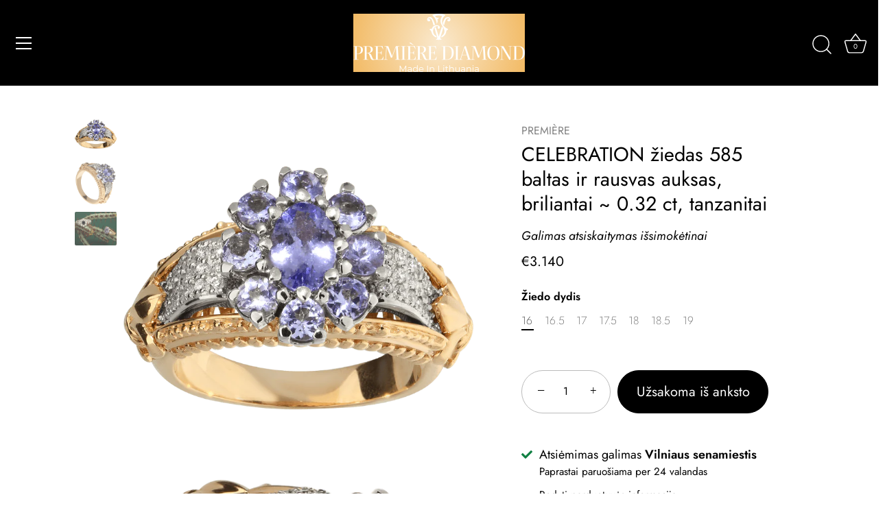

--- FILE ---
content_type: text/html; charset=utf-8
request_url: https://premiere.lt/products/celebration-ziedas-585-baltas-ir-rausvas-auksas-briliantai-0-32-ct-tanzanitai
body_size: 34482
content:
<!doctype html>
<html class="no-js" lang="lt-LT">
<head>
  <!-- Showcase 7.1.1 -->
  
  <meta charset="utf-8" />
<meta name="viewport" content="width=device-width,initial-scale=1.0" />
<meta http-equiv="X-UA-Compatible" content="IE=edge">

<link rel="preconnect" href="https://cdn.shopify.com" crossorigin>
<link rel="preconnect" href="https://fonts.shopify.com" crossorigin>
<link rel="preconnect" href="https://monorail-edge.shopifysvc.com"><link rel="preload" as="font" href="//premiere.lt/cdn/fonts/jost/jost_n4.d47a1b6347ce4a4c9f437608011273009d91f2b7.woff2" type="font/woff2" crossorigin><link rel="preload" as="font" href="//premiere.lt/cdn/fonts/jost/jost_n4.d47a1b6347ce4a4c9f437608011273009d91f2b7.woff2" type="font/woff2" crossorigin><link rel="preload" as="font" href="//premiere.lt/cdn/fonts/jost/jost_n4.d47a1b6347ce4a4c9f437608011273009d91f2b7.woff2" type="font/woff2" crossorigin><link rel="preload" as="font" href="//premiere.lt/cdn/fonts/jost/jost_n4.d47a1b6347ce4a4c9f437608011273009d91f2b7.woff2" type="font/woff2" crossorigin><link rel="preload" href="//premiere.lt/cdn/shop/t/33/assets/vendor.min.js?v=29461139837223071051757322944" as="script">
<link rel="preload" href="//premiere.lt/cdn/shop/t/33/assets/theme.js?v=93705980175904457471757858245" as="script"><link rel="canonical" href="https://premiere.lt/products/celebration-ziedas-585-baltas-ir-rausvas-auksas-briliantai-0-32-ct-tanzanitai" /><link rel="icon" href="//premiere.lt/cdn/shop/files/logotipas_premiere_kokybes_pazaduic.png?crop=center&height=48&v=1629905403&width=48" type="image/png"><meta name="description" content="Prabangus balto ir rausvo aukso žiedas su briliantais ir tanzanitais.">
<link rel="stylesheet" href="https://premiere.lt/cdn/shop/t/33/assets/ejmarketing.css" type="text/css"><meta name="google-site-verification" content="4fqkwJY1gnTwKYVjyk62T5KicJtlN2GaktOOXIKp8sA" />
  <style>
    @font-face {
  font-family: Jost;
  font-weight: 400;
  font-style: normal;
  font-display: swap;
  src: url("//premiere.lt/cdn/fonts/jost/jost_n4.d47a1b6347ce4a4c9f437608011273009d91f2b7.woff2") format("woff2"),
       url("//premiere.lt/cdn/fonts/jost/jost_n4.791c46290e672b3f85c3d1c651ef2efa3819eadd.woff") format("woff");
}

    @font-face {
  font-family: Jost;
  font-weight: 200;
  font-style: normal;
  font-display: swap;
  src: url("//premiere.lt/cdn/fonts/jost/jost_n2.7cf1d5ada8e7e487a344a1a211c13526576e9c10.woff2") format("woff2"),
       url("//premiere.lt/cdn/fonts/jost/jost_n2.14a8a4441af24e1b5d8eda76eb6dd1ab6bfedf1f.woff") format("woff");
}

    @font-face {
  font-family: Jost;
  font-weight: 500;
  font-style: normal;
  font-display: swap;
  src: url("//premiere.lt/cdn/fonts/jost/jost_n5.7c8497861ffd15f4e1284cd221f14658b0e95d61.woff2") format("woff2"),
       url("//premiere.lt/cdn/fonts/jost/jost_n5.fb6a06896db583cc2df5ba1b30d9c04383119dd9.woff") format("woff");
}

    @font-face {
  font-family: Jost;
  font-weight: 600;
  font-style: normal;
  font-display: swap;
  src: url("//premiere.lt/cdn/fonts/jost/jost_n6.ec1178db7a7515114a2d84e3dd680832b7af8b99.woff2") format("woff2"),
       url("//premiere.lt/cdn/fonts/jost/jost_n6.b1178bb6bdd3979fef38e103a3816f6980aeaff9.woff") format("woff");
}

    @font-face {
  font-family: Jost;
  font-weight: 700;
  font-style: normal;
  font-display: swap;
  src: url("//premiere.lt/cdn/fonts/jost/jost_n7.921dc18c13fa0b0c94c5e2517ffe06139c3615a3.woff2") format("woff2"),
       url("//premiere.lt/cdn/fonts/jost/jost_n7.cbfc16c98c1e195f46c536e775e4e959c5f2f22b.woff") format("woff");
}

    @font-face {
  font-family: Jost;
  font-weight: 400;
  font-style: italic;
  font-display: swap;
  src: url("//premiere.lt/cdn/fonts/jost/jost_i4.b690098389649750ada222b9763d55796c5283a5.woff2") format("woff2"),
       url("//premiere.lt/cdn/fonts/jost/jost_i4.fd766415a47e50b9e391ae7ec04e2ae25e7e28b0.woff") format("woff");
}

    @font-face {
  font-family: Jost;
  font-weight: 700;
  font-style: italic;
  font-display: swap;
  src: url("//premiere.lt/cdn/fonts/jost/jost_i7.d8201b854e41e19d7ed9b1a31fe4fe71deea6d3f.woff2") format("woff2"),
       url("//premiere.lt/cdn/fonts/jost/jost_i7.eae515c34e26b6c853efddc3fc0c552e0de63757.woff") format("woff");
}

    @font-face {
  font-family: Jost;
  font-weight: 400;
  font-style: normal;
  font-display: swap;
  src: url("//premiere.lt/cdn/fonts/jost/jost_n4.d47a1b6347ce4a4c9f437608011273009d91f2b7.woff2") format("woff2"),
       url("//premiere.lt/cdn/fonts/jost/jost_n4.791c46290e672b3f85c3d1c651ef2efa3819eadd.woff") format("woff");
}

    @font-face {
  font-family: Jost;
  font-weight: 400;
  font-style: normal;
  font-display: swap;
  src: url("//premiere.lt/cdn/fonts/jost/jost_n4.d47a1b6347ce4a4c9f437608011273009d91f2b7.woff2") format("woff2"),
       url("//premiere.lt/cdn/fonts/jost/jost_n4.791c46290e672b3f85c3d1c651ef2efa3819eadd.woff") format("woff");
}

    @font-face {
  font-family: Jost;
  font-weight: 400;
  font-style: normal;
  font-display: swap;
  src: url("//premiere.lt/cdn/fonts/jost/jost_n4.d47a1b6347ce4a4c9f437608011273009d91f2b7.woff2") format("woff2"),
       url("//premiere.lt/cdn/fonts/jost/jost_n4.791c46290e672b3f85c3d1c651ef2efa3819eadd.woff") format("woff");
}

  </style>

  <meta name="theme-color" content="#000000">

  <title>
    CELEBRATION žiedas 585 baltas ir rausvas auksas, briliantai ~ 0.32 ct, &ndash; www.premiere.lt
  </title>

  <meta property="og:site_name" content="www.premiere.lt">
<meta property="og:url" content="https://premiere.lt/products/celebration-ziedas-585-baltas-ir-rausvas-auksas-briliantai-0-32-ct-tanzanitai">
<meta property="og:title" content="CELEBRATION žiedas 585 baltas ir rausvas auksas, briliantai ~ 0.32 ct,">
<meta property="og:type" content="product">
<meta property="og:description" content="Prabangus balto ir rausvo aukso žiedas su briliantais ir tanzanitais."><meta property="og:image" content="http://premiere.lt/cdn/shop/products/prabangus_rausvo_ir_balto_aukso_moteriskas_ziedas_geles_formos_su_tanzanitais_ir_briliantais_premiere_k_1200x1200.png?v=1731064197">
  <meta property="og:image:secure_url" content="https://premiere.lt/cdn/shop/products/prabangus_rausvo_ir_balto_aukso_moteriskas_ziedas_geles_formos_su_tanzanitais_ir_briliantais_premiere_k_1200x1200.png?v=1731064197">
  <meta property="og:image:width" content="700">
  <meta property="og:image:height" content="700"><meta property="og:price:amount" content="3.140">
  <meta property="og:price:currency" content="EUR"><meta name="twitter:card" content="summary_large_image">
<meta name="twitter:title" content="CELEBRATION žiedas 585 baltas ir rausvas auksas, briliantai ~ 0.32 ct,">
<meta name="twitter:description" content="Prabangus balto ir rausvo aukso žiedas su briliantais ir tanzanitais.">


  <style data-shopify>
    :root {
      --viewport-height: 100vh;
      --viewport-height-first-section: 100vh;
      --nav-height: 0;
    }
  </style>

  <link href="//premiere.lt/cdn/shop/t/33/assets/styles.css?v=49247895772464456311759396879" rel="stylesheet" type="text/css" media="all" />

  <script>window.performance && window.performance.mark && window.performance.mark('shopify.content_for_header.start');</script><meta id="shopify-digital-wallet" name="shopify-digital-wallet" content="/56022761635/digital_wallets/dialog">
<meta name="shopify-checkout-api-token" content="107d2bcfc5b24761fa04d5372a52bf8a">
<meta id="in-context-paypal-metadata" data-shop-id="56022761635" data-venmo-supported="false" data-environment="production" data-locale="en_US" data-paypal-v4="true" data-currency="EUR">
<link rel="alternate" hreflang="x-default" href="https://premiere.lt/products/celebration-ziedas-585-baltas-ir-rausvas-auksas-briliantai-0-32-ct-tanzanitai">
<link rel="alternate" hreflang="lt" href="https://premiere.lt/products/celebration-ziedas-585-baltas-ir-rausvas-auksas-briliantai-0-32-ct-tanzanitai">
<link rel="alternate" hreflang="en" href="https://premiere.lt/en/products/celebration-ziedas-585-baltas-ir-rausvas-auksas-briliantai-0-32-ct-tanzanitai">
<link rel="alternate" type="application/json+oembed" href="https://premiere.lt/products/celebration-ziedas-585-baltas-ir-rausvas-auksas-briliantai-0-32-ct-tanzanitai.oembed">
<script async="async" src="/checkouts/internal/preloads.js?locale=lt-LT"></script>
<script id="shopify-features" type="application/json">{"accessToken":"107d2bcfc5b24761fa04d5372a52bf8a","betas":["rich-media-storefront-analytics"],"domain":"premiere.lt","predictiveSearch":true,"shopId":56022761635,"locale":"lt"}</script>
<script>var Shopify = Shopify || {};
Shopify.shop = "premierejewellery-com.myshopify.com";
Shopify.locale = "lt-LT";
Shopify.currency = {"active":"EUR","rate":"1.0"};
Shopify.country = "LT";
Shopify.theme = {"name":"showcase","id":176890184009,"schema_name":"Showcase","schema_version":"7.1.1","theme_store_id":677,"role":"main"};
Shopify.theme.handle = "null";
Shopify.theme.style = {"id":null,"handle":null};
Shopify.cdnHost = "premiere.lt/cdn";
Shopify.routes = Shopify.routes || {};
Shopify.routes.root = "/";</script>
<script type="module">!function(o){(o.Shopify=o.Shopify||{}).modules=!0}(window);</script>
<script>!function(o){function n(){var o=[];function n(){o.push(Array.prototype.slice.apply(arguments))}return n.q=o,n}var t=o.Shopify=o.Shopify||{};t.loadFeatures=n(),t.autoloadFeatures=n()}(window);</script>
<script id="shop-js-analytics" type="application/json">{"pageType":"product"}</script>
<script defer="defer" async type="module" src="//premiere.lt/cdn/shopifycloud/shop-js/modules/v2/client.init-shop-cart-sync_bEabhjwr.lt-LT.esm.js"></script>
<script defer="defer" async type="module" src="//premiere.lt/cdn/shopifycloud/shop-js/modules/v2/chunk.common_BLxEpLKN.esm.js"></script>
<script defer="defer" async type="module" src="//premiere.lt/cdn/shopifycloud/shop-js/modules/v2/chunk.modal_BHosjvcM.esm.js"></script>
<script type="module">
  await import("//premiere.lt/cdn/shopifycloud/shop-js/modules/v2/client.init-shop-cart-sync_bEabhjwr.lt-LT.esm.js");
await import("//premiere.lt/cdn/shopifycloud/shop-js/modules/v2/chunk.common_BLxEpLKN.esm.js");
await import("//premiere.lt/cdn/shopifycloud/shop-js/modules/v2/chunk.modal_BHosjvcM.esm.js");

  window.Shopify.SignInWithShop?.initShopCartSync?.({"fedCMEnabled":true,"windoidEnabled":true});

</script>
<script>(function() {
  var isLoaded = false;
  function asyncLoad() {
    if (isLoaded) return;
    isLoaded = true;
    var urls = ["https:\/\/gdprcdn.b-cdn.net\/js\/gdpr_cookie_consent.min.js?shop=premierejewellery-com.myshopify.com","https:\/\/ecommplugins-scripts.trustpilot.com\/v2.1\/js\/header.min.js?settings=eyJrZXkiOiJYcXNLOWdHTFRMV0RKQWNRIiwicyI6Im5vbmUifQ==\u0026shop=premierejewellery-com.myshopify.com","https:\/\/ecommplugins-trustboxsettings.trustpilot.com\/premierejewellery-com.myshopify.com.js?settings=1662714640029\u0026shop=premierejewellery-com.myshopify.com","https:\/\/widget.trustpilot.com\/bootstrap\/v5\/tp.widget.sync.bootstrap.min.js?shop=premierejewellery-com.myshopify.com","https:\/\/cdn.weglot.com\/weglot_script_tag.js?shop=premierejewellery-com.myshopify.com","https:\/\/api.fastbundle.co\/scripts\/src.js?shop=premierejewellery-com.myshopify.com","https:\/\/api.fastbundle.co\/scripts\/script_tag.js?shop=premierejewellery-com.myshopify.com"];
    for (var i = 0; i < urls.length; i++) {
      var s = document.createElement('script');
      s.type = 'text/javascript';
      s.async = true;
      s.src = urls[i];
      var x = document.getElementsByTagName('script')[0];
      x.parentNode.insertBefore(s, x);
    }
  };
  if(window.attachEvent) {
    window.attachEvent('onload', asyncLoad);
  } else {
    window.addEventListener('load', asyncLoad, false);
  }
})();</script>
<script id="__st">var __st={"a":56022761635,"offset":7200,"reqid":"4d59cef8-4886-4e2e-a56f-1022716caba9-1769152434","pageurl":"premiere.lt\/products\/celebration-ziedas-585-baltas-ir-rausvas-auksas-briliantai-0-32-ct-tanzanitai","u":"e78d92df0f0e","p":"product","rtyp":"product","rid":6770182193315};</script>
<script>window.ShopifyPaypalV4VisibilityTracking = true;</script>
<script id="captcha-bootstrap">!function(){'use strict';const t='contact',e='account',n='new_comment',o=[[t,t],['blogs',n],['comments',n],[t,'customer']],c=[[e,'customer_login'],[e,'guest_login'],[e,'recover_customer_password'],[e,'create_customer']],r=t=>t.map((([t,e])=>`form[action*='/${t}']:not([data-nocaptcha='true']) input[name='form_type'][value='${e}']`)).join(','),a=t=>()=>t?[...document.querySelectorAll(t)].map((t=>t.form)):[];function s(){const t=[...o],e=r(t);return a(e)}const i='password',u='form_key',d=['recaptcha-v3-token','g-recaptcha-response','h-captcha-response',i],f=()=>{try{return window.sessionStorage}catch{return}},m='__shopify_v',_=t=>t.elements[u];function p(t,e,n=!1){try{const o=window.sessionStorage,c=JSON.parse(o.getItem(e)),{data:r}=function(t){const{data:e,action:n}=t;return t[m]||n?{data:e,action:n}:{data:t,action:n}}(c);for(const[e,n]of Object.entries(r))t.elements[e]&&(t.elements[e].value=n);n&&o.removeItem(e)}catch(o){console.error('form repopulation failed',{error:o})}}const l='form_type',E='cptcha';function T(t){t.dataset[E]=!0}const w=window,h=w.document,L='Shopify',v='ce_forms',y='captcha';let A=!1;((t,e)=>{const n=(g='f06e6c50-85a8-45c8-87d0-21a2b65856fe',I='https://cdn.shopify.com/shopifycloud/storefront-forms-hcaptcha/ce_storefront_forms_captcha_hcaptcha.v1.5.2.iife.js',D={infoText:'Saugo „hCaptcha“',privacyText:'Privatumas',termsText:'Sąlygos'},(t,e,n)=>{const o=w[L][v],c=o.bindForm;if(c)return c(t,g,e,D).then(n);var r;o.q.push([[t,g,e,D],n]),r=I,A||(h.body.append(Object.assign(h.createElement('script'),{id:'captcha-provider',async:!0,src:r})),A=!0)});var g,I,D;w[L]=w[L]||{},w[L][v]=w[L][v]||{},w[L][v].q=[],w[L][y]=w[L][y]||{},w[L][y].protect=function(t,e){n(t,void 0,e),T(t)},Object.freeze(w[L][y]),function(t,e,n,w,h,L){const[v,y,A,g]=function(t,e,n){const i=e?o:[],u=t?c:[],d=[...i,...u],f=r(d),m=r(i),_=r(d.filter((([t,e])=>n.includes(e))));return[a(f),a(m),a(_),s()]}(w,h,L),I=t=>{const e=t.target;return e instanceof HTMLFormElement?e:e&&e.form},D=t=>v().includes(t);t.addEventListener('submit',(t=>{const e=I(t);if(!e)return;const n=D(e)&&!e.dataset.hcaptchaBound&&!e.dataset.recaptchaBound,o=_(e),c=g().includes(e)&&(!o||!o.value);(n||c)&&t.preventDefault(),c&&!n&&(function(t){try{if(!f())return;!function(t){const e=f();if(!e)return;const n=_(t);if(!n)return;const o=n.value;o&&e.removeItem(o)}(t);const e=Array.from(Array(32),(()=>Math.random().toString(36)[2])).join('');!function(t,e){_(t)||t.append(Object.assign(document.createElement('input'),{type:'hidden',name:u})),t.elements[u].value=e}(t,e),function(t,e){const n=f();if(!n)return;const o=[...t.querySelectorAll(`input[type='${i}']`)].map((({name:t})=>t)),c=[...d,...o],r={};for(const[a,s]of new FormData(t).entries())c.includes(a)||(r[a]=s);n.setItem(e,JSON.stringify({[m]:1,action:t.action,data:r}))}(t,e)}catch(e){console.error('failed to persist form',e)}}(e),e.submit())}));const S=(t,e)=>{t&&!t.dataset[E]&&(n(t,e.some((e=>e===t))),T(t))};for(const o of['focusin','change'])t.addEventListener(o,(t=>{const e=I(t);D(e)&&S(e,y())}));const B=e.get('form_key'),M=e.get(l),P=B&&M;t.addEventListener('DOMContentLoaded',(()=>{const t=y();if(P)for(const e of t)e.elements[l].value===M&&p(e,B);[...new Set([...A(),...v().filter((t=>'true'===t.dataset.shopifyCaptcha))])].forEach((e=>S(e,t)))}))}(h,new URLSearchParams(w.location.search),n,t,e,['guest_login'])})(!0,!0)}();</script>
<script integrity="sha256-4kQ18oKyAcykRKYeNunJcIwy7WH5gtpwJnB7kiuLZ1E=" data-source-attribution="shopify.loadfeatures" defer="defer" src="//premiere.lt/cdn/shopifycloud/storefront/assets/storefront/load_feature-a0a9edcb.js" crossorigin="anonymous"></script>
<script data-source-attribution="shopify.dynamic_checkout.dynamic.init">var Shopify=Shopify||{};Shopify.PaymentButton=Shopify.PaymentButton||{isStorefrontPortableWallets:!0,init:function(){window.Shopify.PaymentButton.init=function(){};var t=document.createElement("script");t.src="https://premiere.lt/cdn/shopifycloud/portable-wallets/latest/portable-wallets.lt.js",t.type="module",document.head.appendChild(t)}};
</script>
<script data-source-attribution="shopify.dynamic_checkout.buyer_consent">
  function portableWalletsHideBuyerConsent(e){var t=document.getElementById("shopify-buyer-consent"),n=document.getElementById("shopify-subscription-policy-button");t&&n&&(t.classList.add("hidden"),t.setAttribute("aria-hidden","true"),n.removeEventListener("click",e))}function portableWalletsShowBuyerConsent(e){var t=document.getElementById("shopify-buyer-consent"),n=document.getElementById("shopify-subscription-policy-button");t&&n&&(t.classList.remove("hidden"),t.removeAttribute("aria-hidden"),n.addEventListener("click",e))}window.Shopify?.PaymentButton&&(window.Shopify.PaymentButton.hideBuyerConsent=portableWalletsHideBuyerConsent,window.Shopify.PaymentButton.showBuyerConsent=portableWalletsShowBuyerConsent);
</script>
<script data-source-attribution="shopify.dynamic_checkout.cart.bootstrap">document.addEventListener("DOMContentLoaded",(function(){function t(){return document.querySelector("shopify-accelerated-checkout-cart, shopify-accelerated-checkout")}if(t())Shopify.PaymentButton.init();else{new MutationObserver((function(e,n){t()&&(Shopify.PaymentButton.init(),n.disconnect())})).observe(document.body,{childList:!0,subtree:!0})}}));
</script>
<link id="shopify-accelerated-checkout-styles" rel="stylesheet" media="screen" href="https://premiere.lt/cdn/shopifycloud/portable-wallets/latest/accelerated-checkout-backwards-compat.css" crossorigin="anonymous">
<style id="shopify-accelerated-checkout-cart">
        #shopify-buyer-consent {
  margin-top: 1em;
  display: inline-block;
  width: 100%;
}

#shopify-buyer-consent.hidden {
  display: none;
}

#shopify-subscription-policy-button {
  background: none;
  border: none;
  padding: 0;
  text-decoration: underline;
  font-size: inherit;
  cursor: pointer;
}

#shopify-subscription-policy-button::before {
  box-shadow: none;
}

      </style>

<script>window.performance && window.performance.mark && window.performance.mark('shopify.content_for_header.end');</script>

  <script>
    document.documentElement.className = document.documentElement.className.replace('no-js', 'js');
    window.theme = window.theme || {};
    
      theme.money_format_with_code_preference = "€{{ amount_no_decimals_with_comma_separator }}";
    
    theme.money_format = "€{{ amount_no_decimals_with_comma_separator }}";
    theme.money_container = '.theme-money';
    theme.strings = {
      previous: "Grįžti",
      next: "Kitas",
      close: "Uždaryti",
      addressError: "Adreso klaida",
      addressNoResults: "Šiam adresui rezultatų nerasta Jūs viršijote Google API limitą. ",
      addressQueryLimit: "Pabandykite padidinti limitą \u003ca href=\"https:\/\/developers.google.com\/maps\/premium\/usage-limits\"\u003ePremium Plan\u003c\/a\u003e",
      authError: "Deja negalėjome autentifikuoti Jūsų Google Maps API.",
      back: "Grįžti",
      cartConfirmation: "Pažymėkite, kad sutinkate su pirkimo sąlygomis ",
      loadMore: "Užkrauti daugiau",
      infiniteScrollNoMore: "Rezultatų nebėra",
      priceNonExistent: "Neprieinama",
      buttonDefault: "Įdėti į krepšelį",
      buttonPreorder: "Užsakoma iš anksto",
      buttonNoStock: "Likutis baigėsi",
      buttonNoVariant: "Neprieinama",
      variantNoStock: "Išparduota",
      unitPriceSeparator: "\/",
      colorBoxPrevious: "Grįžti",
      colorBoxNext: "Kitas",
      colorBoxClose: "Uždaryti",
      navigateHome: "Pagrindinis",
      productAddingToCart: "Įdėti į krepšelį",
      productAddedToCart: "Prekė krepšelyje",
      popupWasAdded: "Įdetą į Jūsų krepšelį",
      popupCheckout: "Atsiskaitymas",
      popupContinueShopping: "Tęsti apsipirkimą",
      onlyXLeft: "[[ quantity ]] sandėlyje",
      priceSoldOut: "Išparduota",
      inventoryLowStock: "Paskutiniai vienetai",
      inventoryInStock: "Sandėlyje",
      loading: "Kraunama",
      viewCart: "Žiūrėti krepšelį",
      page: "Puslapis {{ page }}",
      imageSlider: "Paveikslėliai",
      clearAll: "Išvalyti visus"
    };
    theme.routes = {
      root_url: '/',
      cart_url: '/cart',
      cart_add_url: '/cart/add',
      cart_change_url: '/cart/change',
      cart_update_url: '/cart/update.js',
      checkout: '/checkout'
    };
    theme.settings = {
      animationEnabledDesktop: true,
      animationEnabledMobile: true
    };

    theme.checkViewportFillers = function(){
      var toggleState = false;
      var elPageContent = document.getElementById('page-content');
      if(elPageContent) {
        var elOverlapSection = elPageContent.querySelector('.header-overlap-section');
        if (elOverlapSection) {
          var padding = parseInt(getComputedStyle(elPageContent).getPropertyValue('padding-top'));
          toggleState = ((Math.round(elOverlapSection.offsetTop) - padding) === 0);
        }
      }
      if(toggleState) {
        document.getElementsByTagName('body')[0].classList.add('header-section-overlap');
      } else {
        document.getElementsByTagName('body')[0].classList.remove('header-section-overlap');
      }
    };

    theme.assessAltLogo = function(){
      var elsOverlappers = document.querySelectorAll('.needs-alt-logo');
      var useAltLogo = false;
      if(elsOverlappers.length) {
        var elSiteControl = document.querySelector('#site-control');
        var elSiteControlInner = document.querySelector('#site-control .site-control__inner');
        var headerMid = elSiteControlInner.offsetTop + elSiteControl.offsetTop + elSiteControlInner.offsetHeight / 2;
        Array.prototype.forEach.call(elsOverlappers, function(el, i){
          var thisTop = el.getBoundingClientRect().top;
          var thisBottom = thisTop + el.offsetHeight;
          if(headerMid > thisTop && headerMid < thisBottom) {
            useAltLogo = true;
            return false;
          }
        });
      }
      if(useAltLogo) {
        document.getElementsByTagName('body')[0].classList.add('use-alt-logo');
      } else {
        document.getElementsByTagName('body')[0].classList.remove('use-alt-logo');
      }
    };
  </script>

<script type="text/javascript" src="https://cdn.weglot.com/weglot.min.js"></script>
<script>
    Weglot.initialize({
        api_key: 'wg_97a4532bf7992c5cad35e5670a5a4ffb8'
    });
</script>
  <link rel="preconnect" href="https://fonts.googleapis.com">
  <link rel="preconnect" href="https://fonts.gstatic.com" crossorigin>
  <link href="https://fonts.googleapis.com/css2?family=Beau+Rivage&family=Jost:ital,wght@0,100..900;1,100..900&family=Marcellus+SC&display=swap" rel="stylesheet">
<!-- BEGIN app block: shopify://apps/weglot-translate-your-store/blocks/weglot/3097482a-fafe-42ff-bc33-ea19e35c4a20 -->





  
    

    
    
    
  


<!--Start Weglot Script-->
<script src="https://cdn.weglot.com/weglot.min.js?api_key=wg_85b83c8b48bd30c4ca3d4a861ac1fb3e8" async></script>
<!--End Weglot Script-->

<!-- END app block --><script src="https://cdn.shopify.com/extensions/019b93c1-bc14-7200-9724-fabc47201519/my-app-115/assets/sdk.js" type="text/javascript" defer="defer"></script>
<link href="https://cdn.shopify.com/extensions/019b93c1-bc14-7200-9724-fabc47201519/my-app-115/assets/sdk.css" rel="stylesheet" type="text/css" media="all">
<link href="https://monorail-edge.shopifysvc.com" rel="dns-prefetch">
<script>(function(){if ("sendBeacon" in navigator && "performance" in window) {try {var session_token_from_headers = performance.getEntriesByType('navigation')[0].serverTiming.find(x => x.name == '_s').description;} catch {var session_token_from_headers = undefined;}var session_cookie_matches = document.cookie.match(/_shopify_s=([^;]*)/);var session_token_from_cookie = session_cookie_matches && session_cookie_matches.length === 2 ? session_cookie_matches[1] : "";var session_token = session_token_from_headers || session_token_from_cookie || "";function handle_abandonment_event(e) {var entries = performance.getEntries().filter(function(entry) {return /monorail-edge.shopifysvc.com/.test(entry.name);});if (!window.abandonment_tracked && entries.length === 0) {window.abandonment_tracked = true;var currentMs = Date.now();var navigation_start = performance.timing.navigationStart;var payload = {shop_id: 56022761635,url: window.location.href,navigation_start,duration: currentMs - navigation_start,session_token,page_type: "product"};window.navigator.sendBeacon("https://monorail-edge.shopifysvc.com/v1/produce", JSON.stringify({schema_id: "online_store_buyer_site_abandonment/1.1",payload: payload,metadata: {event_created_at_ms: currentMs,event_sent_at_ms: currentMs}}));}}window.addEventListener('pagehide', handle_abandonment_event);}}());</script>
<script id="web-pixels-manager-setup">(function e(e,d,r,n,o){if(void 0===o&&(o={}),!Boolean(null===(a=null===(i=window.Shopify)||void 0===i?void 0:i.analytics)||void 0===a?void 0:a.replayQueue)){var i,a;window.Shopify=window.Shopify||{};var t=window.Shopify;t.analytics=t.analytics||{};var s=t.analytics;s.replayQueue=[],s.publish=function(e,d,r){return s.replayQueue.push([e,d,r]),!0};try{self.performance.mark("wpm:start")}catch(e){}var l=function(){var e={modern:/Edge?\/(1{2}[4-9]|1[2-9]\d|[2-9]\d{2}|\d{4,})\.\d+(\.\d+|)|Firefox\/(1{2}[4-9]|1[2-9]\d|[2-9]\d{2}|\d{4,})\.\d+(\.\d+|)|Chrom(ium|e)\/(9{2}|\d{3,})\.\d+(\.\d+|)|(Maci|X1{2}).+ Version\/(15\.\d+|(1[6-9]|[2-9]\d|\d{3,})\.\d+)([,.]\d+|)( \(\w+\)|)( Mobile\/\w+|) Safari\/|Chrome.+OPR\/(9{2}|\d{3,})\.\d+\.\d+|(CPU[ +]OS|iPhone[ +]OS|CPU[ +]iPhone|CPU IPhone OS|CPU iPad OS)[ +]+(15[._]\d+|(1[6-9]|[2-9]\d|\d{3,})[._]\d+)([._]\d+|)|Android:?[ /-](13[3-9]|1[4-9]\d|[2-9]\d{2}|\d{4,})(\.\d+|)(\.\d+|)|Android.+Firefox\/(13[5-9]|1[4-9]\d|[2-9]\d{2}|\d{4,})\.\d+(\.\d+|)|Android.+Chrom(ium|e)\/(13[3-9]|1[4-9]\d|[2-9]\d{2}|\d{4,})\.\d+(\.\d+|)|SamsungBrowser\/([2-9]\d|\d{3,})\.\d+/,legacy:/Edge?\/(1[6-9]|[2-9]\d|\d{3,})\.\d+(\.\d+|)|Firefox\/(5[4-9]|[6-9]\d|\d{3,})\.\d+(\.\d+|)|Chrom(ium|e)\/(5[1-9]|[6-9]\d|\d{3,})\.\d+(\.\d+|)([\d.]+$|.*Safari\/(?![\d.]+ Edge\/[\d.]+$))|(Maci|X1{2}).+ Version\/(10\.\d+|(1[1-9]|[2-9]\d|\d{3,})\.\d+)([,.]\d+|)( \(\w+\)|)( Mobile\/\w+|) Safari\/|Chrome.+OPR\/(3[89]|[4-9]\d|\d{3,})\.\d+\.\d+|(CPU[ +]OS|iPhone[ +]OS|CPU[ +]iPhone|CPU IPhone OS|CPU iPad OS)[ +]+(10[._]\d+|(1[1-9]|[2-9]\d|\d{3,})[._]\d+)([._]\d+|)|Android:?[ /-](13[3-9]|1[4-9]\d|[2-9]\d{2}|\d{4,})(\.\d+|)(\.\d+|)|Mobile Safari.+OPR\/([89]\d|\d{3,})\.\d+\.\d+|Android.+Firefox\/(13[5-9]|1[4-9]\d|[2-9]\d{2}|\d{4,})\.\d+(\.\d+|)|Android.+Chrom(ium|e)\/(13[3-9]|1[4-9]\d|[2-9]\d{2}|\d{4,})\.\d+(\.\d+|)|Android.+(UC? ?Browser|UCWEB|U3)[ /]?(15\.([5-9]|\d{2,})|(1[6-9]|[2-9]\d|\d{3,})\.\d+)\.\d+|SamsungBrowser\/(5\.\d+|([6-9]|\d{2,})\.\d+)|Android.+MQ{2}Browser\/(14(\.(9|\d{2,})|)|(1[5-9]|[2-9]\d|\d{3,})(\.\d+|))(\.\d+|)|K[Aa][Ii]OS\/(3\.\d+|([4-9]|\d{2,})\.\d+)(\.\d+|)/},d=e.modern,r=e.legacy,n=navigator.userAgent;return n.match(d)?"modern":n.match(r)?"legacy":"unknown"}(),u="modern"===l?"modern":"legacy",c=(null!=n?n:{modern:"",legacy:""})[u],f=function(e){return[e.baseUrl,"/wpm","/b",e.hashVersion,"modern"===e.buildTarget?"m":"l",".js"].join("")}({baseUrl:d,hashVersion:r,buildTarget:u}),m=function(e){var d=e.version,r=e.bundleTarget,n=e.surface,o=e.pageUrl,i=e.monorailEndpoint;return{emit:function(e){var a=e.status,t=e.errorMsg,s=(new Date).getTime(),l=JSON.stringify({metadata:{event_sent_at_ms:s},events:[{schema_id:"web_pixels_manager_load/3.1",payload:{version:d,bundle_target:r,page_url:o,status:a,surface:n,error_msg:t},metadata:{event_created_at_ms:s}}]});if(!i)return console&&console.warn&&console.warn("[Web Pixels Manager] No Monorail endpoint provided, skipping logging."),!1;try{return self.navigator.sendBeacon.bind(self.navigator)(i,l)}catch(e){}var u=new XMLHttpRequest;try{return u.open("POST",i,!0),u.setRequestHeader("Content-Type","text/plain"),u.send(l),!0}catch(e){return console&&console.warn&&console.warn("[Web Pixels Manager] Got an unhandled error while logging to Monorail."),!1}}}}({version:r,bundleTarget:l,surface:e.surface,pageUrl:self.location.href,monorailEndpoint:e.monorailEndpoint});try{o.browserTarget=l,function(e){var d=e.src,r=e.async,n=void 0===r||r,o=e.onload,i=e.onerror,a=e.sri,t=e.scriptDataAttributes,s=void 0===t?{}:t,l=document.createElement("script"),u=document.querySelector("head"),c=document.querySelector("body");if(l.async=n,l.src=d,a&&(l.integrity=a,l.crossOrigin="anonymous"),s)for(var f in s)if(Object.prototype.hasOwnProperty.call(s,f))try{l.dataset[f]=s[f]}catch(e){}if(o&&l.addEventListener("load",o),i&&l.addEventListener("error",i),u)u.appendChild(l);else{if(!c)throw new Error("Did not find a head or body element to append the script");c.appendChild(l)}}({src:f,async:!0,onload:function(){if(!function(){var e,d;return Boolean(null===(d=null===(e=window.Shopify)||void 0===e?void 0:e.analytics)||void 0===d?void 0:d.initialized)}()){var d=window.webPixelsManager.init(e)||void 0;if(d){var r=window.Shopify.analytics;r.replayQueue.forEach((function(e){var r=e[0],n=e[1],o=e[2];d.publishCustomEvent(r,n,o)})),r.replayQueue=[],r.publish=d.publishCustomEvent,r.visitor=d.visitor,r.initialized=!0}}},onerror:function(){return m.emit({status:"failed",errorMsg:"".concat(f," has failed to load")})},sri:function(e){var d=/^sha384-[A-Za-z0-9+/=]+$/;return"string"==typeof e&&d.test(e)}(c)?c:"",scriptDataAttributes:o}),m.emit({status:"loading"})}catch(e){m.emit({status:"failed",errorMsg:(null==e?void 0:e.message)||"Unknown error"})}}})({shopId: 56022761635,storefrontBaseUrl: "https://premiere.lt",extensionsBaseUrl: "https://extensions.shopifycdn.com/cdn/shopifycloud/web-pixels-manager",monorailEndpoint: "https://monorail-edge.shopifysvc.com/unstable/produce_batch",surface: "storefront-renderer",enabledBetaFlags: ["2dca8a86"],webPixelsConfigList: [{"id":"3079668041","configuration":"{\"config\":\"{\\\"google_tag_ids\\\":[\\\"G-KYXSK14ZNS\\\",\\\"GT-W62HM5WG\\\"],\\\"target_country\\\":\\\"ZZ\\\",\\\"gtag_events\\\":[{\\\"type\\\":\\\"begin_checkout\\\",\\\"action_label\\\":[\\\"G-KYXSK14ZNS\\\",\\\"AW-16861562987\\\/aDogCIm5wdQbEOuQnOg-\\\"]},{\\\"type\\\":\\\"search\\\",\\\"action_label\\\":[\\\"G-KYXSK14ZNS\\\",\\\"AW-16861562987\\\/UWTRCO_8zNQbEOuQnOg-\\\"]},{\\\"type\\\":\\\"view_item\\\",\\\"action_label\\\":[\\\"G-KYXSK14ZNS\\\",\\\"AW-16861562987\\\/dMZRCOz8zNQbEOuQnOg-\\\",\\\"MC-7ZXFZ8613W\\\"]},{\\\"type\\\":\\\"purchase\\\",\\\"action_label\\\":[\\\"G-KYXSK14ZNS\\\",\\\"AW-16861562987\\\/FMoWCIa5wdQbEOuQnOg-\\\",\\\"MC-7ZXFZ8613W\\\"]},{\\\"type\\\":\\\"page_view\\\",\\\"action_label\\\":[\\\"G-KYXSK14ZNS\\\",\\\"AW-16861562987\\\/RPvfCI-5wdQbEOuQnOg-\\\",\\\"MC-7ZXFZ8613W\\\"]},{\\\"type\\\":\\\"add_payment_info\\\",\\\"action_label\\\":[\\\"G-KYXSK14ZNS\\\",\\\"AW-16861562987\\\/uyfKCPL8zNQbEOuQnOg-\\\"]},{\\\"type\\\":\\\"add_to_cart\\\",\\\"action_label\\\":[\\\"G-KYXSK14ZNS\\\",\\\"AW-16861562987\\\/r4eqCIy5wdQbEOuQnOg-\\\"]}],\\\"enable_monitoring_mode\\\":false}\"}","eventPayloadVersion":"v1","runtimeContext":"OPEN","scriptVersion":"b2a88bafab3e21179ed38636efcd8a93","type":"APP","apiClientId":1780363,"privacyPurposes":[],"dataSharingAdjustments":{"protectedCustomerApprovalScopes":["read_customer_address","read_customer_email","read_customer_name","read_customer_personal_data","read_customer_phone"]}},{"id":"2835284297","configuration":"{\"pixel_id\":\"835676182308401\",\"pixel_type\":\"facebook_pixel\"}","eventPayloadVersion":"v1","runtimeContext":"OPEN","scriptVersion":"ca16bc87fe92b6042fbaa3acc2fbdaa6","type":"APP","apiClientId":2329312,"privacyPurposes":["ANALYTICS","MARKETING","SALE_OF_DATA"],"dataSharingAdjustments":{"protectedCustomerApprovalScopes":["read_customer_address","read_customer_email","read_customer_name","read_customer_personal_data","read_customer_phone"]}},{"id":"2358444361","configuration":"{\"subdomain\": \"premierejewellery-com\"}","eventPayloadVersion":"v1","runtimeContext":"STRICT","scriptVersion":"69e1bed23f1568abe06fb9d113379033","type":"APP","apiClientId":1615517,"privacyPurposes":["ANALYTICS","MARKETING","SALE_OF_DATA"],"dataSharingAdjustments":{"protectedCustomerApprovalScopes":["read_customer_address","read_customer_email","read_customer_name","read_customer_personal_data","read_customer_phone"]}},{"id":"170918217","eventPayloadVersion":"v1","runtimeContext":"LAX","scriptVersion":"1","type":"CUSTOM","privacyPurposes":["ANALYTICS"],"name":"Google Analytics tag (migrated)"},{"id":"shopify-app-pixel","configuration":"{}","eventPayloadVersion":"v1","runtimeContext":"STRICT","scriptVersion":"0450","apiClientId":"shopify-pixel","type":"APP","privacyPurposes":["ANALYTICS","MARKETING"]},{"id":"shopify-custom-pixel","eventPayloadVersion":"v1","runtimeContext":"LAX","scriptVersion":"0450","apiClientId":"shopify-pixel","type":"CUSTOM","privacyPurposes":["ANALYTICS","MARKETING"]}],isMerchantRequest: false,initData: {"shop":{"name":"www.premiere.lt","paymentSettings":{"currencyCode":"EUR"},"myshopifyDomain":"premierejewellery-com.myshopify.com","countryCode":"LT","storefrontUrl":"https:\/\/premiere.lt"},"customer":null,"cart":null,"checkout":null,"productVariants":[{"price":{"amount":3140.0,"currencyCode":"EUR"},"product":{"title":"CELEBRATION žiedas 585 baltas ir rausvas auksas, briliantai ~ 0.32 ct, tanzanitai","vendor":"PREMIÈRE","id":"6770182193315","untranslatedTitle":"CELEBRATION žiedas 585 baltas ir rausvas auksas, briliantai ~ 0.32 ct, tanzanitai","url":"\/products\/celebration-ziedas-585-baltas-ir-rausvas-auksas-briliantai-0-32-ct-tanzanitai","type":""},"id":"49782039445833","image":{"src":"\/\/premiere.lt\/cdn\/shop\/products\/prabangus_rausvo_ir_balto_aukso_moteriskas_ziedas_geles_formos_su_tanzanitais_ir_briliantais_premiere_k.png?v=1731064197"},"sku":"","title":"16","untranslatedTitle":"16"},{"price":{"amount":3140.0,"currencyCode":"EUR"},"product":{"title":"CELEBRATION žiedas 585 baltas ir rausvas auksas, briliantai ~ 0.32 ct, tanzanitai","vendor":"PREMIÈRE","id":"6770182193315","untranslatedTitle":"CELEBRATION žiedas 585 baltas ir rausvas auksas, briliantai ~ 0.32 ct, tanzanitai","url":"\/products\/celebration-ziedas-585-baltas-ir-rausvas-auksas-briliantai-0-32-ct-tanzanitai","type":""},"id":"39976317780131","image":{"src":"\/\/premiere.lt\/cdn\/shop\/products\/prabangus_rausvo_ir_balto_aukso_moteriskas_ziedas_geles_formos_su_tanzanitais_ir_briliantais_premiere_k.png?v=1731064197"},"sku":"SVAC103","title":"16.5","untranslatedTitle":"16.5"},{"price":{"amount":3140.0,"currencyCode":"EUR"},"product":{"title":"CELEBRATION žiedas 585 baltas ir rausvas auksas, briliantai ~ 0.32 ct, tanzanitai","vendor":"PREMIÈRE","id":"6770182193315","untranslatedTitle":"CELEBRATION žiedas 585 baltas ir rausvas auksas, briliantai ~ 0.32 ct, tanzanitai","url":"\/products\/celebration-ziedas-585-baltas-ir-rausvas-auksas-briliantai-0-32-ct-tanzanitai","type":""},"id":"39976317812899","image":{"src":"\/\/premiere.lt\/cdn\/shop\/products\/prabangus_rausvo_ir_balto_aukso_moteriskas_ziedas_geles_formos_su_tanzanitais_ir_briliantais_premiere_k.png?v=1731064197"},"sku":"SVAC103","title":"17","untranslatedTitle":"17"},{"price":{"amount":3140.0,"currencyCode":"EUR"},"product":{"title":"CELEBRATION žiedas 585 baltas ir rausvas auksas, briliantai ~ 0.32 ct, tanzanitai","vendor":"PREMIÈRE","id":"6770182193315","untranslatedTitle":"CELEBRATION žiedas 585 baltas ir rausvas auksas, briliantai ~ 0.32 ct, tanzanitai","url":"\/products\/celebration-ziedas-585-baltas-ir-rausvas-auksas-briliantai-0-32-ct-tanzanitai","type":""},"id":"49782039478601","image":{"src":"\/\/premiere.lt\/cdn\/shop\/products\/prabangus_rausvo_ir_balto_aukso_moteriskas_ziedas_geles_formos_su_tanzanitais_ir_briliantais_premiere_k.png?v=1731064197"},"sku":"","title":"17.5","untranslatedTitle":"17.5"},{"price":{"amount":3140.0,"currencyCode":"EUR"},"product":{"title":"CELEBRATION žiedas 585 baltas ir rausvas auksas, briliantai ~ 0.32 ct, tanzanitai","vendor":"PREMIÈRE","id":"6770182193315","untranslatedTitle":"CELEBRATION žiedas 585 baltas ir rausvas auksas, briliantai ~ 0.32 ct, tanzanitai","url":"\/products\/celebration-ziedas-585-baltas-ir-rausvas-auksas-briliantai-0-32-ct-tanzanitai","type":""},"id":"49782039511369","image":{"src":"\/\/premiere.lt\/cdn\/shop\/products\/prabangus_rausvo_ir_balto_aukso_moteriskas_ziedas_geles_formos_su_tanzanitais_ir_briliantais_premiere_k.png?v=1731064197"},"sku":"","title":"18","untranslatedTitle":"18"},{"price":{"amount":3140.0,"currencyCode":"EUR"},"product":{"title":"CELEBRATION žiedas 585 baltas ir rausvas auksas, briliantai ~ 0.32 ct, tanzanitai","vendor":"PREMIÈRE","id":"6770182193315","untranslatedTitle":"CELEBRATION žiedas 585 baltas ir rausvas auksas, briliantai ~ 0.32 ct, tanzanitai","url":"\/products\/celebration-ziedas-585-baltas-ir-rausvas-auksas-briliantai-0-32-ct-tanzanitai","type":""},"id":"49782039544137","image":{"src":"\/\/premiere.lt\/cdn\/shop\/products\/prabangus_rausvo_ir_balto_aukso_moteriskas_ziedas_geles_formos_su_tanzanitais_ir_briliantais_premiere_k.png?v=1731064197"},"sku":"","title":"18.5","untranslatedTitle":"18.5"},{"price":{"amount":3140.0,"currencyCode":"EUR"},"product":{"title":"CELEBRATION žiedas 585 baltas ir rausvas auksas, briliantai ~ 0.32 ct, tanzanitai","vendor":"PREMIÈRE","id":"6770182193315","untranslatedTitle":"CELEBRATION žiedas 585 baltas ir rausvas auksas, briliantai ~ 0.32 ct, tanzanitai","url":"\/products\/celebration-ziedas-585-baltas-ir-rausvas-auksas-briliantai-0-32-ct-tanzanitai","type":""},"id":"49782039576905","image":{"src":"\/\/premiere.lt\/cdn\/shop\/products\/prabangus_rausvo_ir_balto_aukso_moteriskas_ziedas_geles_formos_su_tanzanitais_ir_briliantais_premiere_k.png?v=1731064197"},"sku":"","title":"19","untranslatedTitle":"19"}],"purchasingCompany":null},},"https://premiere.lt/cdn","fcfee988w5aeb613cpc8e4bc33m6693e112",{"modern":"","legacy":""},{"shopId":"56022761635","storefrontBaseUrl":"https:\/\/premiere.lt","extensionBaseUrl":"https:\/\/extensions.shopifycdn.com\/cdn\/shopifycloud\/web-pixels-manager","surface":"storefront-renderer","enabledBetaFlags":"[\"2dca8a86\"]","isMerchantRequest":"false","hashVersion":"fcfee988w5aeb613cpc8e4bc33m6693e112","publish":"custom","events":"[[\"page_viewed\",{}],[\"product_viewed\",{\"productVariant\":{\"price\":{\"amount\":3140.0,\"currencyCode\":\"EUR\"},\"product\":{\"title\":\"CELEBRATION žiedas 585 baltas ir rausvas auksas, briliantai ~ 0.32 ct, tanzanitai\",\"vendor\":\"PREMIÈRE\",\"id\":\"6770182193315\",\"untranslatedTitle\":\"CELEBRATION žiedas 585 baltas ir rausvas auksas, briliantai ~ 0.32 ct, tanzanitai\",\"url\":\"\/products\/celebration-ziedas-585-baltas-ir-rausvas-auksas-briliantai-0-32-ct-tanzanitai\",\"type\":\"\"},\"id\":\"49782039445833\",\"image\":{\"src\":\"\/\/premiere.lt\/cdn\/shop\/products\/prabangus_rausvo_ir_balto_aukso_moteriskas_ziedas_geles_formos_su_tanzanitais_ir_briliantais_premiere_k.png?v=1731064197\"},\"sku\":\"\",\"title\":\"16\",\"untranslatedTitle\":\"16\"}}]]"});</script><script>
  window.ShopifyAnalytics = window.ShopifyAnalytics || {};
  window.ShopifyAnalytics.meta = window.ShopifyAnalytics.meta || {};
  window.ShopifyAnalytics.meta.currency = 'EUR';
  var meta = {"product":{"id":6770182193315,"gid":"gid:\/\/shopify\/Product\/6770182193315","vendor":"PREMIÈRE","type":"","handle":"celebration-ziedas-585-baltas-ir-rausvas-auksas-briliantai-0-32-ct-tanzanitai","variants":[{"id":49782039445833,"price":314000,"name":"CELEBRATION žiedas 585 baltas ir rausvas auksas, briliantai ~ 0.32 ct, tanzanitai - 16","public_title":"16","sku":""},{"id":39976317780131,"price":314000,"name":"CELEBRATION žiedas 585 baltas ir rausvas auksas, briliantai ~ 0.32 ct, tanzanitai - 16.5","public_title":"16.5","sku":"SVAC103"},{"id":39976317812899,"price":314000,"name":"CELEBRATION žiedas 585 baltas ir rausvas auksas, briliantai ~ 0.32 ct, tanzanitai - 17","public_title":"17","sku":"SVAC103"},{"id":49782039478601,"price":314000,"name":"CELEBRATION žiedas 585 baltas ir rausvas auksas, briliantai ~ 0.32 ct, tanzanitai - 17.5","public_title":"17.5","sku":""},{"id":49782039511369,"price":314000,"name":"CELEBRATION žiedas 585 baltas ir rausvas auksas, briliantai ~ 0.32 ct, tanzanitai - 18","public_title":"18","sku":""},{"id":49782039544137,"price":314000,"name":"CELEBRATION žiedas 585 baltas ir rausvas auksas, briliantai ~ 0.32 ct, tanzanitai - 18.5","public_title":"18.5","sku":""},{"id":49782039576905,"price":314000,"name":"CELEBRATION žiedas 585 baltas ir rausvas auksas, briliantai ~ 0.32 ct, tanzanitai - 19","public_title":"19","sku":""}],"remote":false},"page":{"pageType":"product","resourceType":"product","resourceId":6770182193315,"requestId":"4d59cef8-4886-4e2e-a56f-1022716caba9-1769152434"}};
  for (var attr in meta) {
    window.ShopifyAnalytics.meta[attr] = meta[attr];
  }
</script>
<script class="analytics">
  (function () {
    var customDocumentWrite = function(content) {
      var jquery = null;

      if (window.jQuery) {
        jquery = window.jQuery;
      } else if (window.Checkout && window.Checkout.$) {
        jquery = window.Checkout.$;
      }

      if (jquery) {
        jquery('body').append(content);
      }
    };

    var hasLoggedConversion = function(token) {
      if (token) {
        return document.cookie.indexOf('loggedConversion=' + token) !== -1;
      }
      return false;
    }

    var setCookieIfConversion = function(token) {
      if (token) {
        var twoMonthsFromNow = new Date(Date.now());
        twoMonthsFromNow.setMonth(twoMonthsFromNow.getMonth() + 2);

        document.cookie = 'loggedConversion=' + token + '; expires=' + twoMonthsFromNow;
      }
    }

    var trekkie = window.ShopifyAnalytics.lib = window.trekkie = window.trekkie || [];
    if (trekkie.integrations) {
      return;
    }
    trekkie.methods = [
      'identify',
      'page',
      'ready',
      'track',
      'trackForm',
      'trackLink'
    ];
    trekkie.factory = function(method) {
      return function() {
        var args = Array.prototype.slice.call(arguments);
        args.unshift(method);
        trekkie.push(args);
        return trekkie;
      };
    };
    for (var i = 0; i < trekkie.methods.length; i++) {
      var key = trekkie.methods[i];
      trekkie[key] = trekkie.factory(key);
    }
    trekkie.load = function(config) {
      trekkie.config = config || {};
      trekkie.config.initialDocumentCookie = document.cookie;
      var first = document.getElementsByTagName('script')[0];
      var script = document.createElement('script');
      script.type = 'text/javascript';
      script.onerror = function(e) {
        var scriptFallback = document.createElement('script');
        scriptFallback.type = 'text/javascript';
        scriptFallback.onerror = function(error) {
                var Monorail = {
      produce: function produce(monorailDomain, schemaId, payload) {
        var currentMs = new Date().getTime();
        var event = {
          schema_id: schemaId,
          payload: payload,
          metadata: {
            event_created_at_ms: currentMs,
            event_sent_at_ms: currentMs
          }
        };
        return Monorail.sendRequest("https://" + monorailDomain + "/v1/produce", JSON.stringify(event));
      },
      sendRequest: function sendRequest(endpointUrl, payload) {
        // Try the sendBeacon API
        if (window && window.navigator && typeof window.navigator.sendBeacon === 'function' && typeof window.Blob === 'function' && !Monorail.isIos12()) {
          var blobData = new window.Blob([payload], {
            type: 'text/plain'
          });

          if (window.navigator.sendBeacon(endpointUrl, blobData)) {
            return true;
          } // sendBeacon was not successful

        } // XHR beacon

        var xhr = new XMLHttpRequest();

        try {
          xhr.open('POST', endpointUrl);
          xhr.setRequestHeader('Content-Type', 'text/plain');
          xhr.send(payload);
        } catch (e) {
          console.log(e);
        }

        return false;
      },
      isIos12: function isIos12() {
        return window.navigator.userAgent.lastIndexOf('iPhone; CPU iPhone OS 12_') !== -1 || window.navigator.userAgent.lastIndexOf('iPad; CPU OS 12_') !== -1;
      }
    };
    Monorail.produce('monorail-edge.shopifysvc.com',
      'trekkie_storefront_load_errors/1.1',
      {shop_id: 56022761635,
      theme_id: 176890184009,
      app_name: "storefront",
      context_url: window.location.href,
      source_url: "//premiere.lt/cdn/s/trekkie.storefront.8d95595f799fbf7e1d32231b9a28fd43b70c67d3.min.js"});

        };
        scriptFallback.async = true;
        scriptFallback.src = '//premiere.lt/cdn/s/trekkie.storefront.8d95595f799fbf7e1d32231b9a28fd43b70c67d3.min.js';
        first.parentNode.insertBefore(scriptFallback, first);
      };
      script.async = true;
      script.src = '//premiere.lt/cdn/s/trekkie.storefront.8d95595f799fbf7e1d32231b9a28fd43b70c67d3.min.js';
      first.parentNode.insertBefore(script, first);
    };
    trekkie.load(
      {"Trekkie":{"appName":"storefront","development":false,"defaultAttributes":{"shopId":56022761635,"isMerchantRequest":null,"themeId":176890184009,"themeCityHash":"4622836941065807694","contentLanguage":"lt-LT","currency":"EUR","eventMetadataId":"4f004605-a253-4204-9fd0-b63ba08d9062"},"isServerSideCookieWritingEnabled":true,"monorailRegion":"shop_domain","enabledBetaFlags":["65f19447"]},"Session Attribution":{},"S2S":{"facebookCapiEnabled":true,"source":"trekkie-storefront-renderer","apiClientId":580111}}
    );

    var loaded = false;
    trekkie.ready(function() {
      if (loaded) return;
      loaded = true;

      window.ShopifyAnalytics.lib = window.trekkie;

      var originalDocumentWrite = document.write;
      document.write = customDocumentWrite;
      try { window.ShopifyAnalytics.merchantGoogleAnalytics.call(this); } catch(error) {};
      document.write = originalDocumentWrite;

      window.ShopifyAnalytics.lib.page(null,{"pageType":"product","resourceType":"product","resourceId":6770182193315,"requestId":"4d59cef8-4886-4e2e-a56f-1022716caba9-1769152434","shopifyEmitted":true});

      var match = window.location.pathname.match(/checkouts\/(.+)\/(thank_you|post_purchase)/)
      var token = match? match[1]: undefined;
      if (!hasLoggedConversion(token)) {
        setCookieIfConversion(token);
        window.ShopifyAnalytics.lib.track("Viewed Product",{"currency":"EUR","variantId":49782039445833,"productId":6770182193315,"productGid":"gid:\/\/shopify\/Product\/6770182193315","name":"CELEBRATION žiedas 585 baltas ir rausvas auksas, briliantai ~ 0.32 ct, tanzanitai - 16","price":"3140.00","sku":"","brand":"PREMIÈRE","variant":"16","category":"","nonInteraction":true,"remote":false},undefined,undefined,{"shopifyEmitted":true});
      window.ShopifyAnalytics.lib.track("monorail:\/\/trekkie_storefront_viewed_product\/1.1",{"currency":"EUR","variantId":49782039445833,"productId":6770182193315,"productGid":"gid:\/\/shopify\/Product\/6770182193315","name":"CELEBRATION žiedas 585 baltas ir rausvas auksas, briliantai ~ 0.32 ct, tanzanitai - 16","price":"3140.00","sku":"","brand":"PREMIÈRE","variant":"16","category":"","nonInteraction":true,"remote":false,"referer":"https:\/\/premiere.lt\/products\/celebration-ziedas-585-baltas-ir-rausvas-auksas-briliantai-0-32-ct-tanzanitai"});
      }
    });


        var eventsListenerScript = document.createElement('script');
        eventsListenerScript.async = true;
        eventsListenerScript.src = "//premiere.lt/cdn/shopifycloud/storefront/assets/shop_events_listener-3da45d37.js";
        document.getElementsByTagName('head')[0].appendChild(eventsListenerScript);

})();</script>
  <script>
  if (!window.ga || (window.ga && typeof window.ga !== 'function')) {
    window.ga = function ga() {
      (window.ga.q = window.ga.q || []).push(arguments);
      if (window.Shopify && window.Shopify.analytics && typeof window.Shopify.analytics.publish === 'function') {
        window.Shopify.analytics.publish("ga_stub_called", {}, {sendTo: "google_osp_migration"});
      }
      console.error("Shopify's Google Analytics stub called with:", Array.from(arguments), "\nSee https://help.shopify.com/manual/promoting-marketing/pixels/pixel-migration#google for more information.");
    };
    if (window.Shopify && window.Shopify.analytics && typeof window.Shopify.analytics.publish === 'function') {
      window.Shopify.analytics.publish("ga_stub_initialized", {}, {sendTo: "google_osp_migration"});
    }
  }
</script>
<script
  defer
  src="https://premiere.lt/cdn/shopifycloud/perf-kit/shopify-perf-kit-3.0.4.min.js"
  data-application="storefront-renderer"
  data-shop-id="56022761635"
  data-render-region="gcp-us-east1"
  data-page-type="product"
  data-theme-instance-id="176890184009"
  data-theme-name="Showcase"
  data-theme-version="7.1.1"
  data-monorail-region="shop_domain"
  data-resource-timing-sampling-rate="10"
  data-shs="true"
  data-shs-beacon="true"
  data-shs-export-with-fetch="true"
  data-shs-logs-sample-rate="1"
  data-shs-beacon-endpoint="https://premiere.lt/api/collect"
></script>
</head>

<body class="page-celebration-ziedas-585-baltas-ir-rausvas-auksas-briliantai-0-32-ct template-product template-suffix-preorder animation-speed-medium"
      >
  
    <script>
      if(window.innerWidth < 768 && window.localStorage.getItem('is_first_visit') !== null) {
        var pageFadedIn = false;
        document.body.style.opacity = 0;

        function fadeInPageMob(){
          if(!pageFadedIn) {
            document.body.classList.add("cc-animate-enabled");
            document.body.style.transition = 'opacity 0.4s';
            setTimeout(function () {
              document.body.style.opacity = 1;
            }, 200);
            pageFadedIn = true;
          }
        }

        window.addEventListener("load", fadeInPageMob);
        setTimeout(fadeInPageMob, 3000);
      }

      window.addEventListener("pageshow", function(){
        document.getElementById('cc-veil').classList.remove('-in');
      });
    </script>
  

  
    <script>
      if ('IntersectionObserver' in window) {
        document.body.classList.add("cc-animate-enabled");
      }

      window.addEventListener("pageshow", function(){
        document.getElementById('cc-veil').classList.remove('-in');
      });
    </script>
  

  <a class="skip-link visually-hidden" href="#page-content">Praleisti</a>

  <div id="shopify-section-header" class="shopify-section"><style type="text/css">
  
    .logo img { width: 150px; }
    @media(min-width:768px){
    .logo img { width: 250px; }
    }
  

  .cc-announcement {
    
      font-size: 16px;
    
  }

  @media (min-width: 768px) {
    .cc-announcement {
      font-size: 17px;
    }
  }
</style>


<form action="/cart" method="post" id="cc-checkout-form">
</form>


  

  
<div data-section-type="header" itemscope itemtype="http://schema.org/Organization">
    <div id="site-control" class="site-control inline icons
      
      scrolls-with-page
      
      nav-opaque
      
      main-logo-when-active
      
      "
      data-cc-animate
      data-opacity="opaque"
      data-positioning="inline"
    >
      

      <div class="links site-control__inner">
        <a class="menu" href="#page-menu" aria-controls="page-menu" data-modal-nav-toggle aria-label="Meniu">
          <span class="icon-menu">
  <span class="icon-menu__bar icon-menu__bar-1"></span>
  <span class="icon-menu__bar icon-menu__bar-2"></span>
  <span class="icon-menu__bar icon-menu__bar-3"></span>
</span>

          <span class="text-link">Meniu</span>
        </a>

        
  <a data-cc-animate-click data-cc-animate class="logo " href="/"
     itemprop="url">

    

    <meta itemprop="name" content="www.premiere.lt">
    
      
      
      <img src="//premiere.lt/cdn/shop/files/Logo_baltas_skaidrus_500x.png?v=1761234187" alt="www.premiere.lt" itemprop="logo"
           width="3735" height="1269"/>

      
    

    
  </a>
  

        


        <div class="nav-right-side has-lang-selector">
          

          

          <a class="cart nav-search"
             href="/search"
             aria-label="Paieška"
             data-modal-toggle="#search-modal">
            <svg viewBox="0 0 30 30" version="1.1" xmlns="http://www.w3.org/2000/svg">
  <title>Search</title>
  <g stroke="none" stroke-width="1.5" fill="none" fill-rule="evenodd" stroke-linecap="round" stroke-linejoin="round">
    <g transform="translate(-1335.000000, -30.000000)" stroke="currentColor">
      <g transform="translate(1336.000000, 31.000000)">
        <circle cx="12" cy="12" r="12"></circle>
        <line x1="27" y1="27" x2="20.475" y2="20.475" id="Path"></line>
      </g>
    </g>
  </g>
</svg>

            <span class="text-link">Paieška</span>
          </a>

          <a data-cc-animate-click class="cart cart-icon--basket2" href="/cart" aria-label="Krepšelis">
            
              <svg xmlns="http://www.w3.org/2000/svg" viewBox="0 0 512 512"><title>Basket</title>
  <path d="M68.4 192A20.38 20.38 0 0048 212.2a17.87 17.87 0 00.8 5.5L100.5 400a40.46 40.46 0 0039.1 29.5h232.8a40.88 40.88 0 0039.3-29.5l51.7-182.3.6-5.5a20.38 20.38 0 00-20.4-20.2H68"
        fill="none" stroke="currentColor" stroke-linejoin="round" stroke-width="20"/>
  <path fill="none" stroke="currentColor" stroke-linejoin="round" stroke-width="20" d="M160 192l96-128 96 128"/>
</svg>

            
            <div>0</div>
            <span class="text-link">Krepšelis </span>
          </a>
        </div>
      </div>
    </div>

    <nav id="page-menu" class="theme-modal nav-uses-modal">
      <div class="inner">
        <a href="#" class="no-js-only">Uždaryti meniu</a>

        <div class="nav-container">
          <div class="nav-body container growth-area" data-root-nav="true">
            <div class="nav main-nav" role="navigation" aria-label="Pirminis">
              <ul>
                
                <li class=" ">
                  <a href="/collections/naujienos" data-cc-animate-click>
                    <span>NAUJIENOS</span>
                  </a>

                  
                </li>
                
                <li class=" ">
                  <a href="/collections/vestuvems-ir-suzadetuvems" aria-haspopup="true">
                    <span>Vestuvėms ir sužadėtuvėms</span>
                  </a>

                  
                  <ul>
                      
                      
                        <li class=" main-nav__mega-title">
                          <a href="/collections/suzadetuviu-ziedai" aria-haspopup="true">
                            <span>Sužadėtuvių žiedai</span>
                          </a>
                        </li>

                        
                          <li class=" ">
                            <a data-cc-animate-click href="/collections/klasikiniai">
                              <span>Klasikiniai</span>
                            </a>
                          </li>
                        
                          <li class=" ">
                            <a data-cc-animate-click href="/collections/halo-stiliaus-suzadetuviu-ziedai">
                              <span>"Halo" tipo</span>
                            </a>
                          </li>
                        
                          <li class=" ">
                            <a data-cc-animate-click href="/collections/meniski-suzadetuviu-ziedai">
                              <span>Meniški</span>
                            </a>
                          </li>
                        
                          <li class=" ">
                            <a data-cc-animate-click href="/collections/prabangus-suzadetuviu-ziedai">
                              <span>Prabangūs</span>
                            </a>
                          </li>
                        
                          <li class=" ">
                            <a data-cc-animate-click href="/collections/minimalistiniai-suzadetuviu-ziedai">
                              <span>Minimalistiniai</span>
                            </a>
                          </li>
                        
                          <li class=" ">
                            <a data-cc-animate-click href="/collections/modernus-suzadetuviu-ziedai">
                              <span>Modernūs</span>
                            </a>
                          </li>
                        
                      
                        <li class=" main-nav__mega-title">
                          <a href="/collections/vestuviniai-ziedai" aria-haspopup="true">
                            <span>Vestuviniai žiedai</span>
                          </a>
                        </li>

                        
                          <li class=" ">
                            <a data-cc-animate-click href="/collections/klasikiniai-vestuviniai-ziedai">
                              <span>Klasikiniai</span>
                            </a>
                          </li>
                        
                          <li class=" ">
                            <a data-cc-animate-click href="/collections/briliantines-eilutes">
                              <span>Briliantinės eilutės</span>
                            </a>
                          </li>
                        
                          <li class=" ">
                            <a data-cc-animate-click href="/collections/meniski-vestuviniai-ziedai">
                              <span>Meniški</span>
                            </a>
                          </li>
                        
                          <li class=" ">
                            <a data-cc-animate-click href="/collections/prabangus-vestuviniai-ziedai">
                              <span>Prabangūs</span>
                            </a>
                          </li>
                        
                          <li class=" ">
                            <a data-cc-animate-click href="/collections/modernus-vestuviniai-ziedai">
                              <span>Modernūs</span>
                            </a>
                          </li>
                        
                      

                    
                  </ul>
                  
                </li>
                
                <li class=" ">
                  <a href="/collections" aria-haspopup="true">
                    <span>Juvelyrika</span>
                  </a>

                  
                  <ul>
                      
                      
                        <li class=" main-nav__mega-title">
                          <a href="/collections/juvelyrika-moterims" aria-haspopup="true">
                            <span>Moterims</span>
                          </a>
                        </li>

                        
                          <li class=" ">
                            <a data-cc-animate-click href="/collections/ziedai-moterims">
                              <span>Žiedai</span>
                            </a>
                          </li>
                        
                          <li class=" ">
                            <a data-cc-animate-click href="/collections/auskarai-moterims">
                              <span>Auskarai</span>
                            </a>
                          </li>
                        
                          <li class=" ">
                            <a data-cc-animate-click href="/collections/pakabukai-moterims">
                              <span>Pakabukai ir kolje</span>
                            </a>
                          </li>
                        
                          <li class=" ">
                            <a data-cc-animate-click href="/collections/apyrankes-moterims">
                              <span>Apyrankės</span>
                            </a>
                          </li>
                        
                          <li class=" ">
                            <a data-cc-animate-click href="/collections/seges">
                              <span>Segės</span>
                            </a>
                          </li>
                        
                          <li class=" ">
                            <a data-cc-animate-click href="/collections/grandineles-moterims">
                              <span>Grandinėlės</span>
                            </a>
                          </li>
                        
                          <li class=" ">
                            <a data-cc-animate-click href="/collections/veriniai-moterims">
                              <span>Vėriniai</span>
                            </a>
                          </li>
                        
                          <li class=" ">
                            <a data-cc-animate-click href="/collections/raudono-siulo-apyrankes">
                              <span>Raudono siūlo apyrankės</span>
                            </a>
                          </li>
                        
                      
                        <li class=" main-nav__mega-title">
                          <a href="/collections/juvelyrika-vyrams" aria-haspopup="true">
                            <span>Vyrams</span>
                          </a>
                        </li>

                        
                          <li class=" ">
                            <a data-cc-animate-click href="/collections/ziedai-vyrams">
                              <span>Žiedai</span>
                            </a>
                          </li>
                        
                          <li class=" ">
                            <a data-cc-animate-click href="/collections/grandineles-vyrams">
                              <span>Grandinėlės</span>
                            </a>
                          </li>
                        
                          <li class=" ">
                            <a data-cc-animate-click href="/collections/apyrankes-vyrams">
                              <span>Apyrankės</span>
                            </a>
                          </li>
                        
                          <li class=" ">
                            <a data-cc-animate-click href="/collections/pakabukai-vyrams">
                              <span>Pakabukai</span>
                            </a>
                          </li>
                        
                          <li class=" ">
                            <a data-cc-animate-click href="/collections/sasagos-ir-kiti-aksesuarai">
                              <span>Sąsagos ir kiti aksesuarai</span>
                            </a>
                          </li>
                        
                          <li class=" ">
                            <a data-cc-animate-click href="/collections/raudono-siulo-apyrankes">
                              <span>Raudono siūlo apyrankės</span>
                            </a>
                          </li>
                        
                      
                        <li class=" main-nav__mega-title">
                          <a href="/collections/juvelyrika-vaikams-ir-seimai" aria-haspopup="true">
                            <span>Vaikams</span>
                          </a>
                        </li>

                        
                          <li class=" ">
                            <a data-cc-animate-click href="/collections/apyrankes-vaikams">
                              <span>Apyrankės</span>
                            </a>
                          </li>
                        
                          <li class=" ">
                            <a data-cc-animate-click href="/collections/auskarai-vaikams">
                              <span>Auskarai</span>
                            </a>
                          </li>
                        
                          <li class=" ">
                            <a data-cc-animate-click href="/collections/pakabukai-kolje-vaikams">
                              <span>Pakabukai ir kolje</span>
                            </a>
                          </li>
                        
                          <li class=" ">
                            <a data-cc-animate-click href="/collections/raudono-siulo-apyrankes">
                              <span>Raudono siūlo apyrankės</span>
                            </a>
                          </li>
                        
                      

                    
                  </ul>
                  
                </li>
                
                <li class=" ">
                  <a href="/collections" aria-haspopup="true">
                    <span>Kolekcijos</span>
                  </a>

                  
                  <ul>
                      
                      
                      <li class=" ">
                        <a href="/collections/1001-karatas" data-cc-animate-click>
                          <span>1000 & 1 KARATAS</span>
                        </a>

                        
                      </li>
                      
                      <li class=" ">
                        <a href="/collections/black-tie-x-007-diamonds" data-cc-animate-click>
                          <span>BLACK TIE X 007 DIAMONDS</span>
                        </a>

                        
                      </li>
                      
                      <li class=" ">
                        <a href="https://premiere.lt/collections/royal-clover" data-cc-animate-click>
                          <span>ROYAL CLOVER</span>
                        </a>

                        
                      </li>
                      
                      <li class=" ">
                        <a href="https://premiere.lt/collections/synergy-nauja-2022-metu-kolekcija" data-cc-animate-click>
                          <span>SYNERGY</span>
                        </a>

                        
                      </li>
                      
                      <li class=" ">
                        <a href="https://premiere.lt/collections/baroque-nepamirstamas-istorinis-braizas-ir-siuolaikines-atlikimo-technologijos" data-cc-animate-click>
                          <span>BAROQUE</span>
                        </a>

                        
                      </li>
                      
                      <li class=" ">
                        <a href="https://premiere.lt/collections/secret-garden-romantiska-prabanga" data-cc-animate-click>
                          <span>SECRET GARDEN</span>
                        </a>

                        
                      </li>
                      
                      <li class=" ">
                        <a href="https://premiere.lt/collections/secret-pearls-by-premiere-unikalus-auksciausios-kokybes-kuriniai-su-perlais" data-cc-animate-click>
                          <span>SECRET PEARLS</span>
                        </a>

                        
                      </li>
                      
                      <li class=" ">
                        <a href="https://premiere.lt/collections/fornieri-coco" data-cc-animate-click>
                          <span>COCÒ</span>
                        </a>

                        
                      </li>
                      
                    
                  </ul>
                  
                </li>
                
                <li class=" ">
                  <a href="/collections/rinktis-pagal-akmenis" aria-haspopup="true">
                    <span>Rinktis pagal akmenis</span>
                  </a>

                  
                  <ul>
                      
                      
                        <li class=" main-nav__mega-title">
                          <a href="/collections/juvelyrika-su-briliantais" aria-haspopup="true">
                            <span>Su briliantais / deimantais</span>
                          </a>
                        </li>

                        
                          <li class=" ">
                            <a data-cc-animate-click href="/collections/auskarai-su-deimantais">
                              <span>Auskarai su briliantais / deimantais</span>
                            </a>
                          </li>
                        
                          <li class=" ">
                            <a data-cc-animate-click href="/collections/ziedai-su-deimantais">
                              <span>Žiedai su briliantais / deimantais</span>
                            </a>
                          </li>
                        
                          <li class=" ">
                            <a data-cc-animate-click href="/collections/pakabukai-su-deimantais">
                              <span>Kaklo papuošalai su briliantais / deimantais</span>
                            </a>
                          </li>
                        
                          <li class=" ">
                            <a data-cc-animate-click href="/collections/apyrankes-su-deimantais">
                              <span>Apyrankės su briliantais / deimantais</span>
                            </a>
                          </li>
                        
                      
                        <li class=" main-nav__mega-title">
                          <a href="/collections/juvelyrika-su-limozo-emaliu" aria-haspopup="true">
                            <span>Juvelyrika su Limožo emaliu</span>
                          </a>
                        </li>

                        
                          <li class=" ">
                            <a data-cc-animate-click href="/collections/auskarai-su-limozo-emaliu">
                              <span>Auskarai su Limožo emaliu</span>
                            </a>
                          </li>
                        
                          <li class=" ">
                            <a data-cc-animate-click href="/collections/ziedai-su-limozo-emaliu">
                              <span>Žiedai su Limožo emaliu</span>
                            </a>
                          </li>
                        
                          <li class=" ">
                            <a data-cc-animate-click href="/collections/pakabukai-su-limozo-emaliu">
                              <span>Kaklo papuošalai su Limožo emaliu</span>
                            </a>
                          </li>
                        
                      
                        <li class=" main-nav__mega-title">
                          <a href="/collections/juvelyrika-su-safyrais" aria-haspopup="true">
                            <span>Papuošalai su safyrais</span>
                          </a>
                        </li>

                        
                          <li class=" ">
                            <a data-cc-animate-click href="/collections/auskarai-su-safyrais">
                              <span>Auskarai su safyrais</span>
                            </a>
                          </li>
                        
                          <li class=" ">
                            <a data-cc-animate-click href="/collections/ziedai-su-safyrais">
                              <span>Žiedai su safyrais</span>
                            </a>
                          </li>
                        
                          <li class=" ">
                            <a data-cc-animate-click href="/collections/pakabukai-su-safyrais">
                              <span>Kaklo papuošalai su safyrais</span>
                            </a>
                          </li>
                        
                          <li class=" ">
                            <a data-cc-animate-click href="/collections/apyrankes-su-safyrais">
                              <span>Apyrankės su safyrais</span>
                            </a>
                          </li>
                        
                      
                        <li class=" main-nav__mega-title">
                          <a href="/collections/juvelyrika-su-rubinais" aria-haspopup="true">
                            <span>Papuošalai su rubinais</span>
                          </a>
                        </li>

                        
                          <li class=" ">
                            <a data-cc-animate-click href="/collections/auskarai-su-rubinais">
                              <span>Auskarai su rubinais</span>
                            </a>
                          </li>
                        
                          <li class=" ">
                            <a data-cc-animate-click href="/collections/ziedai-su-rubinais">
                              <span>Žiedai su rubinais</span>
                            </a>
                          </li>
                        
                          <li class=" ">
                            <a data-cc-animate-click href="/collections/pakabukai-su-rubinu">
                              <span>Kaklo papuošalai su rubinais</span>
                            </a>
                          </li>
                        
                      
                        <li class=" main-nav__mega-title">
                          <a href="/collections/juvelyrika-su-smaragdais" aria-haspopup="true">
                            <span>Papuošalai su smaragdais</span>
                          </a>
                        </li>

                        
                          <li class=" ">
                            <a data-cc-animate-click href="/collections/auskarai-su-smaragdais">
                              <span>Auskarai su smaragdais</span>
                            </a>
                          </li>
                        
                          <li class=" ">
                            <a data-cc-animate-click href="/collections/ziedai-su-smaragdais">
                              <span>Žiedai su smaragdais</span>
                            </a>
                          </li>
                        
                          <li class=" ">
                            <a data-cc-animate-click href="/collections/pakabukai-su-smaragdais">
                              <span>Kaklo papuošalai su smaragdais</span>
                            </a>
                          </li>
                        
                      
                        <li class=" main-nav__mega-title">
                          <a href="/collections/juvelyrika-su-perlais" aria-haspopup="true">
                            <span>Juvelyrika su perlais</span>
                          </a>
                        </li>

                        
                          <li class=" ">
                            <a data-cc-animate-click href="/collections/auskarai-su-perlais">
                              <span>Auskarai su perlais</span>
                            </a>
                          </li>
                        
                          <li class=" ">
                            <a data-cc-animate-click href="/collections/ziedai-su-perlais">
                              <span>Žiedai su perlais</span>
                            </a>
                          </li>
                        
                          <li class=" ">
                            <a data-cc-animate-click href="/collections/perlu-veriniai">
                              <span>Perlų vėriniai</span>
                            </a>
                          </li>
                        
                          <li class=" ">
                            <a data-cc-animate-click href="/collections/pakabukai-su-perlais">
                              <span>Pakabukai su perlais</span>
                            </a>
                          </li>
                        
                      
                        <li class=" main-nav__mega-title">
                          <a href="/collections/juvelyrika-su-tanzanitais" aria-haspopup="true">
                            <span>Papuošalai su tanzanitais</span>
                          </a>
                        </li>

                        
                          <li class=" ">
                            <a data-cc-animate-click href="/collections/auskarai-su-tanzanitais">
                              <span>Auskarai su tanzanitais</span>
                            </a>
                          </li>
                        
                          <li class=" ">
                            <a data-cc-animate-click href="/collections/ziedai-su-tanzanitais">
                              <span>Žiedai su tanzanitais</span>
                            </a>
                          </li>
                        
                          <li class=" ">
                            <a data-cc-animate-click href="/collections/pakabukai-su-tanzanitais">
                              <span>Kaklo papuošalai su tanzanitais</span>
                            </a>
                          </li>
                        
                      
                        <li class=" main-nav__mega-title">
                          <a href="/collections/su-spalvotais-pusiau-brangiais-akmenimis" aria-haspopup="true">
                            <span>Su spalvotais pusiau brangiais akmenimis</span>
                          </a>
                        </li>

                        
                          <li class=" ">
                            <a data-cc-animate-click href="/collections/auskarai-su-pusbrangiais-akmenimis">
                              <span>Auskarai su pusbrangiais akmenimis</span>
                            </a>
                          </li>
                        
                          <li class=" ">
                            <a data-cc-animate-click href="/collections/ziedai-su-pusbrangiais-akmenimis">
                              <span>Žiedai su pusbrangiais akmenimis</span>
                            </a>
                          </li>
                        
                          <li class=" ">
                            <a data-cc-animate-click href="/collections/pakabukai-su-pusbrangiais-akmenimis">
                              <span>Kaklo papuošalai su pusbrangiais akmenimis</span>
                            </a>
                          </li>
                        
                      
                        <li class=" main-nav__mega-title">
                          <a href="/collections/su-sintetiniais-akmenimis" aria-haspopup="true">
                            <span>Su sintetiniais akmenimis</span>
                          </a>
                        </li>

                        
                          <li class=" ">
                            <a data-cc-animate-click href="/collections/auskarai-su-sintetiniais-akmenimis">
                              <span>Auskarai su sintetiniais akmenimis</span>
                            </a>
                          </li>
                        
                          <li class=" ">
                            <a data-cc-animate-click href="/collections/ziedai-su-sintetiniais-akmenimis">
                              <span>Žiedai su sintetiniais akmenimis</span>
                            </a>
                          </li>
                        
                          <li class=" ">
                            <a data-cc-animate-click href="/collections/pakabukai-su-sintetiniais-akmenimis">
                              <span>Kaklo papuošalai su sintetiniais akmenimis</span>
                            </a>
                          </li>
                        
                      

                    
                  </ul>
                  
                </li>
                
                <li class=" ">
                  <a href="/collections/ispardavimas-1" data-cc-animate-click>
                    <span>IŠPARDAVIMAS</span>
                  </a>

                  
                </li>
                
                <li class=" ">
                  <a href="https://premiere.lt#paslaugos" aria-haspopup="true">
                    <span>Paslaugos</span>
                  </a>

                  
                  <ul>
                      
                      
                      <li class=" ">
                        <a href="/pages/bespoke" data-cc-animate-click>
                          <span>Individualūs užsakymai</span>
                        </a>

                        
                      </li>
                      
                    
                  </ul>
                  
                </li>
                
                <li class=" ">
                  <a href="/collections/dovanu-cekiai" data-cc-animate-click>
                    <span>Dovanų čekiai</span>
                  </a>

                  
                </li>
                
                <li class=" ">
                  <a href="/pages/susisiekite-su-mumis" data-cc-animate-click>
                    <span>Kontaktai</span>
                  </a>

                  
                </li>
                
              </ul>
            </div>
          </div>

          <div class="nav-footer-links">
            

            
              <div class="nav-footer-links__link">
                <a data-cc-animate-click href="/account">Profilis</a>
              </div>
            

            

            
              <div class="localization">
                <form method="post" action="/localization" id="localization_form_header" accept-charset="UTF-8" class="selectors-form" enctype="multipart/form-data"><input type="hidden" name="form_type" value="localization" /><input type="hidden" name="utf8" value="✓" /><input type="hidden" name="_method" value="put" /><input type="hidden" name="return_to" value="/products/celebration-ziedas-585-baltas-ir-rausvas-auksas-briliantai-0-32-ct-tanzanitai" /><div class="selectors-form__item">
      <div class="visually-hidden" id="lang-heading-header">
        Kalba
      </div>

      <div class="disclosure" data-disclosure-locale>
        <button type="button" class="disclosure__toggle" aria-expanded="false" aria-controls="lang-list-header" aria-describedby="lang-heading-header" data-disclosure-toggle>Lietuvių (Lietuva)<span class="disclosure__toggle-arrow" role="presentation"><svg xmlns="http://www.w3.org/2000/svg" viewBox="0 0 24 24">
  <path d="M0-.25H24v24H0Z" transform="translate(0 0.25)" style="fill:none"/>
  <polyline points="6.61 8.74 12.01 14.14 17.41 8.74"
            style="fill:none;stroke:currentColor;stroke-linecap:round;stroke-miterlimit:8;stroke-width:2px"/>
</svg>
</span>
        </button>
        <ul id="lang-list-header" class="disclosure-list" data-disclosure-list>
          
            <li class="disclosure-list__item disclosure-list__item--current">
              <a class="disclosure-list__option" href="#" lang="lt-LT" aria-current="true" data-value="lt-LT" data-disclosure-option>Lietuvių (Lietuva)</a>
            </li>
            <li class="disclosure-list__item">
              <a class="disclosure-list__option" href="#" lang="en" data-value="en" data-disclosure-option>English</a>
            </li></ul>
        <input type="hidden" name="locale_code" value="lt-LT" data-disclosure-input/>
      </div>
    </div></form>
              </div>
            
          </div>

          <div class="nav-ctas">
            
          </div>
        </div>
      </div>
    </nav>
  </div>





<style> #shopify-section-header .links .nav-row .tier-1 ul:not(.nav-columns), #shopify-section-header .tier-2 {display: flex; gap: 20px;} #shopify-section-header .links .nav-row ul li, #shopify-section-header .links .nav-row ul li a {padding: 0; margin: 0;} #shopify-section-header .site-control__inline-links {margin-right: 80px;} #shopify-section-header , #shopify-section-header .contains-children .nav-rows {flex-direction: column; gap: 10px !important;} #shopify-section-header a.logo {font-size: 20px; font-family: "Marcellus SC"; background-image: radial-gradient(circle, #fae9ce, #f2ba64); background-clip: text; color: transparent;} #shopify-section-header .site-control__inner {max-width: 1500px; margin: auto;} </style></div>

  <main id="page-content">
    <div id="shopify-section-template--24467297730889__main" class="shopify-section section-product-template"><style data-shopify>
  @media(max-width: 767px){
    .product-area__media .swiper-container:not(.swiper-container-horizontal) {
      padding-bottom: 100.0%;
    }
  }
</style>

<div class="product-area
      
       product-area--restrict-width
      product-area--one-col  
      
      
      "
     data-section-type="product-template"
     data-components="tabs,accordion,sticky-scroll-direction"
     data-is-featured-product="false"
     data-ajax-add-to-cart="true"
     data-is-preorder="true"
     data-product-id="6770182193315"
     data-enable-history-state="true">
  <style data-shopify>
    
      @media(max-width:767px){
        .product-area__thumbs__thumb-1 .rimage-outer-wrapper {
            width: 70px;
        }
      }
    
      @media(max-width:767px){
        .product-area__thumbs__thumb-2 .rimage-outer-wrapper {
            width: 70px;
        }
      }
    
      @media(max-width:767px){
        .product-area__thumbs__thumb-3 .rimage-outer-wrapper {
            width: 87px;
        }
      }
    
  </style>

  

  <div class="product-area__media "
       data-cc-animate data-cc-animate-duration="1s"><div class="product-area__thumbs" data-cc-animate>
        <div class="carousel-wrapper">
          <div class="carousel">
            
              <div class="product-area__thumbs__thumb product-area__thumbs__thumb-1 theme-gallery-thumb"
                   data-media-thumb-id="21668392173731">
                <a href="//premiere.lt/cdn/shop/products/prabangus_rausvo_ir_balto_aukso_moteriskas_ziedas_geles_formos_su_tanzanitais_ir_briliantais_premiere_k.png?v=1731064197"
                         class="thumb-active"
                   aria-label="CELEBRATION žiedas 585 baltas ir rausvas auksas, briliantai ~ 0.32 ct, tanzanitai"
                >
                  <div class="rimage-outer-wrapper" style="max-width: 700px"
  
>
  <div class="rimage-wrapper lazyload--placeholder" style="padding-top:100.0%">
    
    
    <img class="rimage__image lazyload fade-in "
      data-src="//premiere.lt/cdn/shop/products/prabangus_rausvo_ir_balto_aukso_moteriskas_ziedas_geles_formos_su_tanzanitais_ir_briliantais_premiere_k_{width}x.png?v=1731064197"
      data-widths="[460, 540, 720, 900, 1080, 1296, 1512, 1728, 2048]"
      data-aspectratio="1.0"
      data-sizes="auto"
      alt=""
      width="700"
      height="700"
      
      >

    <noscript>
      
      <img src="//premiere.lt/cdn/shop/products/prabangus_rausvo_ir_balto_aukso_moteriskas_ziedas_geles_formos_su_tanzanitais_ir_briliantais_premiere_k_1024x1024.png?v=1731064197" alt="" class="rimage__image">
    </noscript>
  </div>
</div>

</a>
              </div>
            
              <div class="product-area__thumbs__thumb product-area__thumbs__thumb-2 theme-gallery-thumb"
                   data-media-thumb-id="21668392239267">
                <a href="//premiere.lt/cdn/shop/products/prabangus_rausvo_ir_balto_aukso_moteriskas_ziedas_geles_formos_su_tanzanitais_ir_briliantais_premiere_sonu_k.png?v=1731064215"
                        
                   aria-label="CELEBRATION žiedas 585 baltas ir rausvas auksas, briliantai ~ 0.32 ct, tanzanitai"
                >
                  <div class="rimage-outer-wrapper" style="max-width: 700px"
  
>
  <div class="rimage-wrapper lazyload--placeholder" style="padding-top:100.0%">
    
    
    <img class="rimage__image lazyload fade-in "
      data-src="//premiere.lt/cdn/shop/products/prabangus_rausvo_ir_balto_aukso_moteriskas_ziedas_geles_formos_su_tanzanitais_ir_briliantais_premiere_sonu_k_{width}x.png?v=1731064215"
      data-widths="[460, 540, 720, 900, 1080, 1296, 1512, 1728, 2048]"
      data-aspectratio="1.0"
      data-sizes="auto"
      alt=""
      width="700"
      height="700"
      
      >

    <noscript>
      
      <img src="//premiere.lt/cdn/shop/products/prabangus_rausvo_ir_balto_aukso_moteriskas_ziedas_geles_formos_su_tanzanitais_ir_briliantais_premiere_sonu_k_1024x1024.png?v=1731064215" alt="" class="rimage__image">
    </noscript>
  </div>
</div>

</a>
              </div>
            
              <div class="product-area__thumbs__thumb product-area__thumbs__thumb-3 theme-gallery-thumb"
                   data-media-thumb-id="21668392272035">
                <a href="//premiere.lt/cdn/shop/products/prabangus_moteriski_ziedai_su_briliantais_ir_tanzanitais_2018_premiere_kompozicine_k.png?v=1731064231"
                        
                   aria-label="CELEBRATION žiedas 585 baltas ir rausvas auksas, briliantai ~ 0.32 ct, tanzanitai"
                >
                  <div class="rimage-outer-wrapper" style="max-width: 700px"
  
>
  <div class="rimage-wrapper lazyload--placeholder" style="padding-top:80.0%">
    
    
    <img class="rimage__image lazyload fade-in "
      data-src="//premiere.lt/cdn/shop/products/prabangus_moteriski_ziedai_su_briliantais_ir_tanzanitais_2018_premiere_kompozicine_k_{width}x.png?v=1731064231"
      data-widths="[460, 540, 720, 900, 1080, 1296, 1512, 1728, 2048]"
      data-aspectratio="1.25"
      data-sizes="auto"
      alt=""
      width="700"
      height="560"
      
      >

    <noscript>
      
      <img src="//premiere.lt/cdn/shop/products/prabangus_moteriski_ziedai_su_briliantais_ir_tanzanitais_2018_premiere_kompozicine_k_1024x1024.png?v=1731064231" alt="" class="rimage__image">
    </noscript>
  </div>
</div>

</a>
              </div>
            
          </div>
        </div>
      </div><div class="theme-gallery product-slider
        
        
        
        theme-gallery--thumbs-enabled"
         data-product-id="6770182193315"
         data-column-count="1"
         data-media-count="3"
         data-media-crop="center"
         data-layout="one-column"
         data-scroll-to-variant-media="true"
         data-variant-image-grouping="false"
         data-variant-image-grouping-option="color,colour,couleur,farbe"
         data-underline-selected-media="true"
    >
      <div class="theme-viewport swiper-container" data-swiper-nav-style="dots">
        <div class="theme-images swiper-wrapper">
          
            
              <div class="theme-img theme-img-1 swiper-slide current-img"
                      
                        data-full-size="//premiere.lt/cdn/shop/products/prabangus_rausvo_ir_balto_aukso_moteriskas_ziedas_geles_formos_su_tanzanitais_ir_briliantais_premiere_k.png?v=1731064197"
                      
              >
    <div class="product-media product-media--image"
         data-media-id="21668392173731"
         data-media-type="image">

      <div class="rimage-wrapper lazyload--placeholder"
           style="padding-top:99.9%">
        
        <img class="rimage__image lazyload--manual "
             
               src="//premiere.lt/cdn/shop/products/prabangus_rausvo_ir_balto_aukso_moteriskas_ziedas_geles_formos_su_tanzanitais_ir_briliantais_premiere_k_360x.png?v=1731064197"
             
             data-src="//premiere.lt/cdn/shop/products/prabangus_rausvo_ir_balto_aukso_moteriskas_ziedas_geles_formos_su_tanzanitais_ir_briliantais_premiere_k_{width}x.png?v=1731064197"
             data-widths="[460, 540, 720, 900, 1080, 1296, 1512, 1728, 2048]"
             data-aspectratio="1.0"
             data-sizes="auto"
             height="700"
             width="700"
             alt=""
             
        >
        <noscript>
          <img data-src="//premiere.lt/cdn/shop/products/prabangus_rausvo_ir_balto_aukso_moteriskas_ziedas_geles_formos_su_tanzanitais_ir_briliantais_premiere_k_1024x1024.png?v=1731064197" alt="">
        </noscript>
      </div>

    </div>

  

</div>
            
              <div class="theme-img theme-img-2 swiper-slide "
                      
                        data-full-size="//premiere.lt/cdn/shop/products/prabangus_rausvo_ir_balto_aukso_moteriskas_ziedas_geles_formos_su_tanzanitais_ir_briliantais_premiere_sonu_k.png?v=1731064215"
                      
              >
    <div class="product-media product-media--image"
         data-media-id="21668392239267"
         data-media-type="image">

      <div class="rimage-wrapper lazyload--placeholder"
           style="padding-top:99.9%">
        
        <img class="rimage__image lazyload--manual fade-in"
             
             data-src="//premiere.lt/cdn/shop/products/prabangus_rausvo_ir_balto_aukso_moteriskas_ziedas_geles_formos_su_tanzanitais_ir_briliantais_premiere_sonu_k_{width}x.png?v=1731064215"
             data-widths="[460, 540, 720, 900, 1080, 1296, 1512, 1728, 2048]"
             data-aspectratio="1.0"
             data-sizes="auto"
             height="700"
             width="700"
             alt=""
             
        >
        <noscript>
          <img data-src="//premiere.lt/cdn/shop/products/prabangus_rausvo_ir_balto_aukso_moteriskas_ziedas_geles_formos_su_tanzanitais_ir_briliantais_premiere_sonu_k_1024x1024.png?v=1731064215" alt="">
        </noscript>
      </div>

    </div>

  

</div>
            
              <div class="theme-img theme-img-3 swiper-slide "
                      
                        data-full-size="//premiere.lt/cdn/shop/products/prabangus_moteriski_ziedai_su_briliantais_ir_tanzanitais_2018_premiere_kompozicine_k.png?v=1731064231"
                      
              >
    <div class="product-media product-media--image"
         data-media-id="21668392272035"
         data-media-type="image">

      <div class="rimage-wrapper lazyload--placeholder"
           style="padding-top:79.9%">
        
        <img class="rimage__image lazyload--manual fade-in"
             
             data-src="//premiere.lt/cdn/shop/products/prabangus_moteriski_ziedai_su_briliantais_ir_tanzanitais_2018_premiere_kompozicine_k_{width}x.png?v=1731064231"
             data-widths="[460, 540, 720, 900, 1080, 1296, 1512, 1728, 2048]"
             data-aspectratio="1.25"
             data-sizes="auto"
             height="560"
             width="700"
             alt=""
             
        >
        <noscript>
          <img data-src="//premiere.lt/cdn/shop/products/prabangus_moteriski_ziedai_su_briliantais_ir_tanzanitais_2018_premiere_kompozicine_k_1024x1024.png?v=1731064231" alt="">
        </noscript>
      </div>

    </div>

  

</div>
            
          
        </div>
        <div class="swiper-pagination"></div>
        <a href="#" class="swiper-button-prev" aria-label="Grįžti"><svg xmlns="http://www.w3.org/2000/svg" viewBox="0 0 24 24">
  <path d="M0-.25H24v24H0Z" transform="translate(0 0.25)" style="fill:none"/>
  <polyline points="14.4 7.03 9 12.43 14.4 17.83"
            style="fill:none;stroke:currentColor;stroke-linecap:round;stroke-miterlimit:8;stroke-width:2px"/>
</svg>
</a>
        <a href="#" class="swiper-button-next" aria-label="Kitas"><svg xmlns="http://www.w3.org/2000/svg" viewBox="0 0 24 24">
  <path d="M0-.25H24v24H0Z" transform="translate(0 0.25)" style="fill:none"/>
  <polyline points="10 17.83 15.4 12.43 10 7.03"
            style="fill:none;stroke:currentColor;stroke-linecap:round;stroke-miterlimit:8;stroke-width:2px"/>
</svg>
</a>
      </div>
    </div>
  </div>

  <div class="product-area__details product-detail">
    <div class="product-area__details__inner "
      >
      <div class="product-area__details__header" data-cc-animate data-cc-animate-delay="0.8s" data-cc-animate-duration="1.2s">
        <div class="product-detail__form">

          
            

                    <div class="vendor product-detail__gap-sm" >
                      
                        
<span class="brand">
                                <a data-cc-animate-click href="/collections/vendors?q=PREMI%C3%88RE">PREMIÈRE</a>
                              </span>
                      

                      
                    </div>
                  

<h1 class="product-area__details__title product-detail__gap-sm h2" >CELEBRATION žiedas 585 baltas ir rausvas auksas, briliantai ~ 0.32 ct, tanzanitai</h1>
                  
<div class="product-area__rich-text-block product-detail__gap-sm rte" >
                      <p><em>Galimas atsiskaitymas išsimokėtinai</em></p>
                    </div><div class="price-area product-detail__gap-sm" >
                    
                    <div class="price theme-money">€3.140</div>

                    
                  </div>
<div class="product-detail__form__options product-detail__gap-lg
                          product-detail__form__options--underlined
                          "
                      data-show-realtime-availability="true" >

                    
                      

                      <div class="option-selectors options-1">
                        

                          
                          
                          

                          <div class="selector-wrapper "
                              data-option-name="Žiedo dydis">
                            
                            <label  for="option-ziedo-dydis-6770182193315">Žiedo dydis
</label>
                            <select id="option-ziedo-dydis-6770182193315"
                                    class="noreplace" data-make-box
                              >
                              
                                <option value="16" selected>16</option>
                              
                                <option value="16.5" >16.5</option>
                              
                                <option value="17" >17</option>
                              
                                <option value="17.5" >17.5</option>
                              
                                <option value="18" >18</option>
                              
                                <option value="18.5" >18.5</option>
                              
                                <option value="19" >19</option>
                              
                            </select>
                            
                          </div>
                        
                      </div>

                    
                  </div><form method="post" action="/cart/add" id="product-form-template--24467297730889__main-6770182193315" accept-charset="UTF-8" class="product-purchase-form feedback-add_in_modal" enctype="multipart/form-data"><input type="hidden" name="form_type" value="product" /><input type="hidden" name="utf8" value="✓" />
                    <select name="id" class="original-selector" aria-label="Pasirinkimai">
                      
                        <option value="49782039445833"
                                 selected="selected"
                                
                                  data-inventory="1"
                                
                                data-stock="">16</option>
                      
                        <option value="39976317780131"
                                
                                
                                  data-inventory="1"
                                
                                data-stock="">16.5</option>
                      
                        <option value="39976317812899"
                                
                                
                                  data-inventory="1"
                                
                                data-stock="">17</option>
                      
                        <option value="49782039478601"
                                
                                
                                  data-inventory="1"
                                
                                data-stock="">17.5</option>
                      
                        <option value="49782039511369"
                                
                                
                                  data-inventory="1"
                                
                                data-stock="">18</option>
                      
                        <option value="49782039544137"
                                
                                
                                  data-inventory="1"
                                
                                data-stock="">18.5</option>
                      
                        <option value="49782039576905"
                                
                                
                                  data-inventory="1"
                                
                                data-stock="">19</option>
                      
                    </select>

                    <div class="error-message"></div>

                    <div class="product-detail__form__action product-detail__gap-lg
                      product-detail__form__options--with-quantity
                      ">

                      
                        <div class="quantity-wrapper border-radius-rounded">
                          <a href="#" data-quantity="down">&minus;</a>
                          <input aria-label="Kiekis" class="select-on-focus" name="quantity" value="1" />
                          <a href="#" data-quantity="up">&plus;</a>
                        </div>
                      

                      <button class="button " type="submit" name="add">Užsakoma iš anksto
</button>

                      
                    </div>

                    

                    
                      

<div
  class="store-availability-container-outer"
  data-store-availability-container="6770182193315"
  data-section-url="/variants/VARIANT_ID/?section_id=store-availability"

  

  >
</div>

                    

                    
                      

  
  
    <div class="backorder hidden">
      
    <p>
      <span class="backorder__variant">
        CELEBRATION žiedas 585 baltas ir rausvas auksas, briliantai ~ 0.32 ct, tanzanitai
        - 
      </span>
      Jūsų išankstinis pirkimas sėkmingas, kai tik atstatysime prekės likutį sandėlyje, išsiųsime Jums! Įprastai užtrunkame iki 3 savaičių.
    </p>
  
    </div>
  


                    

                  <input type="hidden" name="product-id" value="6770182193315" /><input type="hidden" name="section-id" value="template--24467297730889__main" /></form>

                <div class="product-detail__tab-container product-detail__gap-lg" >
<div class="cc-tabs cc-tabs--tab-mode" data-cc-tab-allow-multi-open=""><div class="cc-tabs__tab-headers-container">
      <ul class="cc-tabs__tab-headers" role="tablist"><li role="tab">
            <a href="#" class="cc-tabs__tab-headers__header" aria-selected="true"
               aria-controls="product-tab-panel1_6770182193315" data-cc-toggle-panel="1_6770182193315">
              Apibūdinimas
            </a>
          </li><li role="tab" data-show-in-quickbuy="false">
            <a href="#" class="cc-tabs__tab-headers__header" aria-selected="false"
               aria-controls="product-tab-panel9_6770182193315" data-cc-toggle-panel="9_6770182193315">
              
                Įvertinimai
              
            </a>
          </li></ul>
    </div><div class="cc-tabs__tab" role="tablist"><div class="cc-tabs__tab__panel rte"  role="tab" id="product-tab-panel1_6770182193315"
           aria-labelledby="product-tab-panel1_6770182193315">
        <p>Liukso klasės aukso žiedas su briliantais ir tanzanitais. Istorinės juvelyrikos braižas, gamtos įkvėptas dizainas bei nepralenkiamas žerėjimas yra skirti pridėti nešiotojos gyvenimui įkvepimo, grožio ir išskirtinumo, o lelijų motyvai - tai vienas geidžiamiausių visų laikų karališkų simbolių, dažniausiai siejamų su vaisingumu, dievišku grožiu. Toks žiedas tinka prašmatnioms sužadėtuvėms ar kitoms ypatingoms progoms.  Prabangus istorinės juvelyrikos braižo žiedas; Laikui nepavaldus kūrinys, vertas tapti šeimos relikvija; Tanzanitas yra retesnis už deimantus, nes yra randamas tik vienoje pasaulio šalyje - Tanzanijoje; Vakarininis papuošalas, tačiau tinka nešioti ir kasdien.</p>
<p><strong><em>Jeigu norite gaminį apžiūrėti ar pasimatuoti - susisiekite su mumis ir patikslinsime, ar gaminį šiuo metu turime mūsų parduotuvių vitrinose.</em></strong><br></p>
<p><strong><em>Nesant pagamintam dirbiniui, jį pagaminsime pagal </em><em>individualų užsakymą po atlikto pirkimo. Juvelyrinis dirbinys Jus pasieks per 14 d. d. </em></strong></p>
<p><strong><em>Individualiai gaminamo papuošalo svoris gali kisti iki 10 proc. Užsakomos prekės nėra grąžinamos.</em></strong></p>
      </div>
    </div><div class="cc-tabs__tab" role="tablist" data-show-in-quickbuy="false"><div class="cc-tabs__tab__panel rte" hidden="" role="tab" id="product-tab-panel9_6770182193315"
           aria-labelledby="product-tab-panel9_6770182193315"><div class="spr-reviews" id="shopify-product-reviews" data-id="6770182193315">
            
          </div></div>
    </div></div>

                  </div>

                <div class="align-left product-detail__more_details">
              <a data-cc-animate-click href="/products/celebration-ziedas-585-baltas-ir-rausvas-auksas-briliantai-0-32-ct-tanzanitai" title="CELEBRATION žiedas 585 baltas ir rausvas auksas, briliantai ~ 0.32 ct, tanzanitai">
                Skaityti daugiau
              </a>
            </div>

          
        </div>
      </div>
    </div>
  </div>
</div>

<script type="application/json" id="cc-product-json-6770182193315">
  {"id":6770182193315,"title":"CELEBRATION žiedas 585 baltas ir rausvas auksas, briliantai ~ 0.32 ct, tanzanitai","handle":"celebration-ziedas-585-baltas-ir-rausvas-auksas-briliantai-0-32-ct-tanzanitai","description":"\u003cp\u003eLiukso klasės aukso žiedas su briliantais ir tanzanitais. Istorinės juvelyrikos braižas, gamtos įkvėptas dizainas bei nepralenkiamas žerėjimas yra skirti pridėti nešiotojos gyvenimui įkvepimo, grožio ir išskirtinumo, o lelijų motyvai - tai vienas geidžiamiausių visų laikų karališkų simbolių, dažniausiai siejamų su vaisingumu, dievišku grožiu. Toks žiedas tinka prašmatnioms sužadėtuvėms ar kitoms ypatingoms progoms.  Prabangus istorinės juvelyrikos braižo žiedas; Laikui nepavaldus kūrinys, vertas tapti šeimos relikvija; Tanzanitas yra retesnis už deimantus, nes yra randamas tik vienoje pasaulio šalyje - Tanzanijoje; Vakarininis papuošalas, tačiau tinka nešioti ir kasdien.\u003c\/p\u003e\n\u003cp\u003e\u003cstrong\u003e\u003cem\u003eJeigu norite gaminį apžiūrėti ar pasimatuoti - susisiekite su mumis ir patikslinsime, ar gaminį šiuo metu turime mūsų parduotuvių vitrinose.\u003c\/em\u003e\u003c\/strong\u003e\u003cbr\u003e\u003c\/p\u003e\n\u003cp\u003e\u003cstrong\u003e\u003cem\u003eNesant pagamintam dirbiniui, jį pagaminsime pagal \u003c\/em\u003e\u003cem\u003eindividualų užsakymą po atlikto pirkimo. Juvelyrinis dirbinys Jus pasieks per 14 d. d. \u003c\/em\u003e\u003c\/strong\u003e\u003c\/p\u003e\n\u003cp\u003e\u003cstrong\u003e\u003cem\u003eIndividualiai gaminamo papuošalo svoris gali kisti iki 10 proc. Užsakomos prekės nėra grąžinamos.\u003c\/em\u003e\u003c\/strong\u003e\u003c\/p\u003e","published_at":"2021-04-21T18:09:25+03:00","created_at":"2021-04-21T18:09:25+03:00","vendor":"PREMIÈRE","type":"","tags":[],"price":314000,"price_min":314000,"price_max":314000,"available":true,"price_varies":false,"compare_at_price":null,"compare_at_price_min":0,"compare_at_price_max":0,"compare_at_price_varies":false,"variants":[{"id":49782039445833,"title":"16","option1":"16","option2":null,"option3":null,"sku":"","requires_shipping":true,"taxable":false,"featured_image":null,"available":true,"name":"CELEBRATION žiedas 585 baltas ir rausvas auksas, briliantai ~ 0.32 ct, tanzanitai - 16","public_title":"16","options":["16"],"price":314000,"weight":7900,"compare_at_price":null,"inventory_management":"shopify","barcode":"","requires_selling_plan":false,"selling_plan_allocations":[]},{"id":39976317780131,"title":"16.5","option1":"16.5","option2":null,"option3":null,"sku":"SVAC103","requires_shipping":true,"taxable":false,"featured_image":null,"available":true,"name":"CELEBRATION žiedas 585 baltas ir rausvas auksas, briliantai ~ 0.32 ct, tanzanitai - 16.5","public_title":"16.5","options":["16.5"],"price":314000,"weight":7900,"compare_at_price":null,"inventory_management":"shopify","barcode":"","requires_selling_plan":false,"selling_plan_allocations":[]},{"id":39976317812899,"title":"17","option1":"17","option2":null,"option3":null,"sku":"SVAC103","requires_shipping":true,"taxable":false,"featured_image":null,"available":true,"name":"CELEBRATION žiedas 585 baltas ir rausvas auksas, briliantai ~ 0.32 ct, tanzanitai - 17","public_title":"17","options":["17"],"price":314000,"weight":7900,"compare_at_price":null,"inventory_management":"shopify","barcode":"","requires_selling_plan":false,"selling_plan_allocations":[]},{"id":49782039478601,"title":"17.5","option1":"17.5","option2":null,"option3":null,"sku":"","requires_shipping":true,"taxable":false,"featured_image":null,"available":true,"name":"CELEBRATION žiedas 585 baltas ir rausvas auksas, briliantai ~ 0.32 ct, tanzanitai - 17.5","public_title":"17.5","options":["17.5"],"price":314000,"weight":7900,"compare_at_price":null,"inventory_management":"shopify","barcode":"","requires_selling_plan":false,"selling_plan_allocations":[]},{"id":49782039511369,"title":"18","option1":"18","option2":null,"option3":null,"sku":"","requires_shipping":true,"taxable":false,"featured_image":null,"available":true,"name":"CELEBRATION žiedas 585 baltas ir rausvas auksas, briliantai ~ 0.32 ct, tanzanitai - 18","public_title":"18","options":["18"],"price":314000,"weight":7900,"compare_at_price":null,"inventory_management":"shopify","barcode":"","requires_selling_plan":false,"selling_plan_allocations":[]},{"id":49782039544137,"title":"18.5","option1":"18.5","option2":null,"option3":null,"sku":"","requires_shipping":true,"taxable":false,"featured_image":null,"available":true,"name":"CELEBRATION žiedas 585 baltas ir rausvas auksas, briliantai ~ 0.32 ct, tanzanitai - 18.5","public_title":"18.5","options":["18.5"],"price":314000,"weight":7900,"compare_at_price":null,"inventory_management":"shopify","barcode":"","requires_selling_plan":false,"selling_plan_allocations":[]},{"id":49782039576905,"title":"19","option1":"19","option2":null,"option3":null,"sku":"","requires_shipping":true,"taxable":false,"featured_image":null,"available":true,"name":"CELEBRATION žiedas 585 baltas ir rausvas auksas, briliantai ~ 0.32 ct, tanzanitai - 19","public_title":"19","options":["19"],"price":314000,"weight":7900,"compare_at_price":null,"inventory_management":"shopify","barcode":"","requires_selling_plan":false,"selling_plan_allocations":[]}],"images":["\/\/premiere.lt\/cdn\/shop\/products\/prabangus_rausvo_ir_balto_aukso_moteriskas_ziedas_geles_formos_su_tanzanitais_ir_briliantais_premiere_k.png?v=1731064197","\/\/premiere.lt\/cdn\/shop\/products\/prabangus_rausvo_ir_balto_aukso_moteriskas_ziedas_geles_formos_su_tanzanitais_ir_briliantais_premiere_sonu_k.png?v=1731064215","\/\/premiere.lt\/cdn\/shop\/products\/prabangus_moteriski_ziedai_su_briliantais_ir_tanzanitais_2018_premiere_kompozicine_k.png?v=1731064231"],"featured_image":"\/\/premiere.lt\/cdn\/shop\/products\/prabangus_rausvo_ir_balto_aukso_moteriskas_ziedas_geles_formos_su_tanzanitais_ir_briliantais_premiere_k.png?v=1731064197","options":["Žiedo dydis"],"media":[{"alt":null,"id":21668392173731,"position":1,"preview_image":{"aspect_ratio":1.0,"height":700,"width":700,"src":"\/\/premiere.lt\/cdn\/shop\/products\/prabangus_rausvo_ir_balto_aukso_moteriskas_ziedas_geles_formos_su_tanzanitais_ir_briliantais_premiere_k.png?v=1731064197"},"aspect_ratio":1.0,"height":700,"media_type":"image","src":"\/\/premiere.lt\/cdn\/shop\/products\/prabangus_rausvo_ir_balto_aukso_moteriskas_ziedas_geles_formos_su_tanzanitais_ir_briliantais_premiere_k.png?v=1731064197","width":700},{"alt":null,"id":21668392239267,"position":2,"preview_image":{"aspect_ratio":1.0,"height":700,"width":700,"src":"\/\/premiere.lt\/cdn\/shop\/products\/prabangus_rausvo_ir_balto_aukso_moteriskas_ziedas_geles_formos_su_tanzanitais_ir_briliantais_premiere_sonu_k.png?v=1731064215"},"aspect_ratio":1.0,"height":700,"media_type":"image","src":"\/\/premiere.lt\/cdn\/shop\/products\/prabangus_rausvo_ir_balto_aukso_moteriskas_ziedas_geles_formos_su_tanzanitais_ir_briliantais_premiere_sonu_k.png?v=1731064215","width":700},{"alt":null,"id":21668392272035,"position":3,"preview_image":{"aspect_ratio":1.25,"height":560,"width":700,"src":"\/\/premiere.lt\/cdn\/shop\/products\/prabangus_moteriski_ziedai_su_briliantais_ir_tanzanitais_2018_premiere_kompozicine_k.png?v=1731064231"},"aspect_ratio":1.25,"height":560,"media_type":"image","src":"\/\/premiere.lt\/cdn\/shop\/products\/prabangus_moteriski_ziedai_su_briliantais_ir_tanzanitais_2018_premiere_kompozicine_k.png?v=1731064231","width":700}],"requires_selling_plan":false,"selling_plan_groups":[],"content":"\u003cp\u003eLiukso klasės aukso žiedas su briliantais ir tanzanitais. Istorinės juvelyrikos braižas, gamtos įkvėptas dizainas bei nepralenkiamas žerėjimas yra skirti pridėti nešiotojos gyvenimui įkvepimo, grožio ir išskirtinumo, o lelijų motyvai - tai vienas geidžiamiausių visų laikų karališkų simbolių, dažniausiai siejamų su vaisingumu, dievišku grožiu. Toks žiedas tinka prašmatnioms sužadėtuvėms ar kitoms ypatingoms progoms.  Prabangus istorinės juvelyrikos braižo žiedas; Laikui nepavaldus kūrinys, vertas tapti šeimos relikvija; Tanzanitas yra retesnis už deimantus, nes yra randamas tik vienoje pasaulio šalyje - Tanzanijoje; Vakarininis papuošalas, tačiau tinka nešioti ir kasdien.\u003c\/p\u003e\n\u003cp\u003e\u003cstrong\u003e\u003cem\u003eJeigu norite gaminį apžiūrėti ar pasimatuoti - susisiekite su mumis ir patikslinsime, ar gaminį šiuo metu turime mūsų parduotuvių vitrinose.\u003c\/em\u003e\u003c\/strong\u003e\u003cbr\u003e\u003c\/p\u003e\n\u003cp\u003e\u003cstrong\u003e\u003cem\u003eNesant pagamintam dirbiniui, jį pagaminsime pagal \u003c\/em\u003e\u003cem\u003eindividualų užsakymą po atlikto pirkimo. Juvelyrinis dirbinys Jus pasieks per 14 d. d. \u003c\/em\u003e\u003c\/strong\u003e\u003c\/p\u003e\n\u003cp\u003e\u003cstrong\u003e\u003cem\u003eIndividualiai gaminamo papuošalo svoris gali kisti iki 10 proc. Užsakomos prekės nėra grąžinamos.\u003c\/em\u003e\u003c\/strong\u003e\u003c\/p\u003e"}
</script>

<script type="application/ld+json">
{
  "@context": "http://schema.org/",
  "@type": "Product",
  "name": "CELEBRATION žiedas 585 baltas ir rausvas auksas, briliantai ~ 0.32 ct, tanzanitai",
  "url": "https:\/\/premiere.lt\/products\/celebration-ziedas-585-baltas-ir-rausvas-auksas-briliantai-0-32-ct-tanzanitai","image": [
      "https:\/\/premiere.lt\/cdn\/shop\/products\/prabangus_rausvo_ir_balto_aukso_moteriskas_ziedas_geles_formos_su_tanzanitais_ir_briliantais_premiere_k_700x.png?v=1731064197"
    ],"description": "Liukso klasės aukso žiedas su briliantais ir tanzanitais. Istorinės juvelyrikos braižas, gamtos įkvėptas dizainas bei nepralenkiamas žerėjimas yra skirti pridėti nešiotojos gyvenimui įkvepimo, grožio ir išskirtinumo, o lelijų motyvai - tai vienas geidžiamiausių visų laikų karališkų simbolių, dažniausiai siejamų su vaisingumu, dievišku grožiu. Toks žiedas tinka prašmatnioms sužadėtuvėms ar kitoms ypatingoms progoms.  Prabangus istorinės juvelyrikos braižo žiedas; Laikui nepavaldus kūrinys, vertas tapti šeimos relikvija; Tanzanitas yra retesnis už deimantus, nes yra randamas tik vienoje pasaulio šalyje - Tanzanijoje; Vakarininis papuošalas, tačiau tinka nešioti ir kasdien.\nJeigu norite gaminį apžiūrėti ar pasimatuoti - susisiekite su mumis ir patikslinsime, ar gaminį šiuo metu turime mūsų parduotuvių vitrinose.\nNesant pagamintam dirbiniui, jį pagaminsime pagal individualų užsakymą po atlikto pirkimo. Juvelyrinis dirbinys Jus pasieks per 14 d. d. \nIndividualiai gaminamo papuošalo svoris gali kisti iki 10 proc. Užsakomos prekės nėra grąžinamos.","brand": {
    "@type": "Brand",
    "name": "PREMIÈRE"
  },
  
  "offers": [{
        "@type" : "Offer","availability" : "http://schema.org/InStock",
        "price" : 3140.0,
        "priceCurrency" : "EUR",
        "url" : "https:\/\/premiere.lt\/products\/celebration-ziedas-585-baltas-ir-rausvas-auksas-briliantai-0-32-ct-tanzanitai?variant=49782039445833",
        "seller": {
          "@type": "Organization",
          "name": "www.premiere.lt"
        }
      },
{
        "@type" : "Offer","sku": "SVAC103","availability" : "http://schema.org/InStock",
        "price" : 3140.0,
        "priceCurrency" : "EUR",
        "url" : "https:\/\/premiere.lt\/products\/celebration-ziedas-585-baltas-ir-rausvas-auksas-briliantai-0-32-ct-tanzanitai?variant=39976317780131",
        "seller": {
          "@type": "Organization",
          "name": "www.premiere.lt"
        }
      },
{
        "@type" : "Offer","sku": "SVAC103","availability" : "http://schema.org/InStock",
        "price" : 3140.0,
        "priceCurrency" : "EUR",
        "url" : "https:\/\/premiere.lt\/products\/celebration-ziedas-585-baltas-ir-rausvas-auksas-briliantai-0-32-ct-tanzanitai?variant=39976317812899",
        "seller": {
          "@type": "Organization",
          "name": "www.premiere.lt"
        }
      },
{
        "@type" : "Offer","availability" : "http://schema.org/InStock",
        "price" : 3140.0,
        "priceCurrency" : "EUR",
        "url" : "https:\/\/premiere.lt\/products\/celebration-ziedas-585-baltas-ir-rausvas-auksas-briliantai-0-32-ct-tanzanitai?variant=49782039478601",
        "seller": {
          "@type": "Organization",
          "name": "www.premiere.lt"
        }
      },
{
        "@type" : "Offer","availability" : "http://schema.org/InStock",
        "price" : 3140.0,
        "priceCurrency" : "EUR",
        "url" : "https:\/\/premiere.lt\/products\/celebration-ziedas-585-baltas-ir-rausvas-auksas-briliantai-0-32-ct-tanzanitai?variant=49782039511369",
        "seller": {
          "@type": "Organization",
          "name": "www.premiere.lt"
        }
      },
{
        "@type" : "Offer","availability" : "http://schema.org/InStock",
        "price" : 3140.0,
        "priceCurrency" : "EUR",
        "url" : "https:\/\/premiere.lt\/products\/celebration-ziedas-585-baltas-ir-rausvas-auksas-briliantai-0-32-ct-tanzanitai?variant=49782039544137",
        "seller": {
          "@type": "Organization",
          "name": "www.premiere.lt"
        }
      },
{
        "@type" : "Offer","availability" : "http://schema.org/InStock",
        "price" : 3140.0,
        "priceCurrency" : "EUR",
        "url" : "https:\/\/premiere.lt\/products\/celebration-ziedas-585-baltas-ir-rausvas-auksas-briliantai-0-32-ct-tanzanitai?variant=49782039576905",
        "seller": {
          "@type": "Organization",
          "name": "www.premiere.lt"
        }
      }
]
}
</script>




</div><div id="shopify-section-template--24467297730889__product-recommendations" class="shopify-section section-product-recommendations">
  <div class="product-recommendations"
       data-section-type="product-recommendations"
       data-components="product-block"
       data-url="/recommendations/products?section_id=template--24467297730889__product-recommendations&product_id=6770182193315&limit=12">

    
  </div>



</div>
    <aside class="faq-sidebar" id="faq-sidebar" data-cc-animate></aside>
  </main>

  <script>
    var firstSection = document.body.querySelector('#page-content .shopify-section:first-child');
    if(firstSection) {
      var firstBgSet = firstSection.querySelector('[data-bgset]');

      if (firstBgSet) {
        var bgSets = firstBgSet.dataset.bgset.split(',');
        if(bgSets) {
          for (var i = 0; i < bgSets.length; i++) {
            var widthMatch = bgSets[i].match(/ [0-9]+w/g);
            var heightMatch = bgSets[i].match(/ [0-9]+h/g);

            if(widthMatch && heightMatch) {
              var width = parseInt(widthMatch[0].replace('w', '').trim());
              var height = parseInt(heightMatch[0].replace('h', '').trim());

              if (width >= window.innerWidth && height >= window.innerHeight) {
                firstBgSet.style.backgroundImage = "url('" + bgSets[i].trim().split(' ')[0] + "')";
                firstBgSet.classList.remove('fade-in');
                break;
              }
            }
          }
        }
      } else if (firstSection.querySelector('[data-src]')) {
        var firstDataSrc = firstSection.querySelector('[data-src]');
        var widths = JSON.parse(firstDataSrc.dataset.widths);
        for (var i = 0; i < widths.length; i++) {
          var width = parseInt(widths[i]);
          if (width >= window.innerWidth) {
            firstDataSrc.setAttribute('src', firstDataSrc.dataset.src.replace('{width}', width));
            firstDataSrc.classList.remove('fade-in');
            break;
          }
        }
      }
    }
  </script>

  <div id="shopify-section-popup" class="shopify-section section-popup">


</div>
  <div id="shopify-section-footer" class="shopify-section section-footer"><div data-section-type="footer">
  
    <div class="wide-container section-footer__row-container" role="navigation" aria-label="Meniu">
      <div class="section-footer__row section-footer__row--blocks" data-num-blocks="4">
        
          
            <div class="section-footer__row__col section-footer__text-block section-footer__text-block--with-text">
              

              
<h6 class="section-footer__title">Dėkojame, kad renkatės mus</h6>
              

              
                <div class="section-footer__text"><p>Jei norite individualaus pasiūlymo ar vienetinio kūrinio, maloniai kviečiame susitarti dėl asmeninio vizito su mūsų kūrybos komandos vadovais.</p><p>Skambinkite arba rašykite.</p><p>II - V nuo 11 iki 19 val.:</p><p><a href="tel:+37068653948" title="tel:+37068653948">+37068653948</a></p><p><a href="mailto:info@premiere.lt" title="mailto:info@premiere.lt">senamiestis@premiere.lt</a></p></div>
              

              
                <div class="section-footer__text-block__social">
                  
                  

  <div class="social-links ">
    <ul class="social-links__list">
      
        <li><a aria-label="Facebook" class="facebook" target="_blank" rel="noopener" href="https://www.facebook.com/PREMIERE.JUVELYRIKA"><svg aria-hidden="true" focusable="false" class="icon icon-facebook" viewBox="2 2 16 16">
    <path fill="currentColor" d="M18 10.049C18 5.603 14.419 2 10 2c-4.419 0-8 3.603-8 8.049C2 14.067 4.925 17.396 8.75 18v-5.624H6.719v-2.328h2.03V8.275c0-2.017 1.195-3.132 3.023-3.132.874 0 1.79.158 1.79.158v1.98h-1.009c-.994 0-1.303.621-1.303 1.258v1.51h2.219l-.355 2.326H11.25V18c3.825-.604 6.75-3.933 6.75-7.951Z"/>
</svg></a></li>
      
      
      
        <li><a aria-label="Instagram" class="instagram" target="_blank" rel="noopener" href="https://www.instagram.com/premiere_jewellery/"><svg width="48px" height="48px" viewBox="0 0 48 48" version="1.1" xmlns="http://www.w3.org/2000/svg" xmlns:xlink="http://www.w3.org/1999/xlink">
    <title>Instagram</title>
    <defs></defs>
    <g stroke="none" stroke-width="1" fill="none" fill-rule="evenodd">
        <g transform="translate(-642.000000, -295.000000)" fill="#000000">
            <path d="M666.000048,295 C659.481991,295 658.664686,295.027628 656.104831,295.144427 C653.550311,295.260939 651.805665,295.666687 650.279088,296.260017 C648.700876,296.873258 647.362454,297.693897 646.028128,299.028128 C644.693897,300.362454 643.873258,301.700876 643.260017,303.279088 C642.666687,304.805665 642.260939,306.550311 642.144427,309.104831 C642.027628,311.664686 642,312.481991 642,319.000048 C642,325.518009 642.027628,326.335314 642.144427,328.895169 C642.260939,331.449689 642.666687,333.194335 643.260017,334.720912 C643.873258,336.299124 644.693897,337.637546 646.028128,338.971872 C647.362454,340.306103 648.700876,341.126742 650.279088,341.740079 C651.805665,342.333313 653.550311,342.739061 656.104831,342.855573 C658.664686,342.972372 659.481991,343 666.000048,343 C672.518009,343 673.335314,342.972372 675.895169,342.855573 C678.449689,342.739061 680.194335,342.333313 681.720912,341.740079 C683.299124,341.126742 684.637546,340.306103 685.971872,338.971872 C687.306103,337.637546 688.126742,336.299124 688.740079,334.720912 C689.333313,333.194335 689.739061,331.449689 689.855573,328.895169 C689.972372,326.335314 690,325.518009 690,319.000048 C690,312.481991 689.972372,311.664686 689.855573,309.104831 C689.739061,306.550311 689.333313,304.805665 688.740079,303.279088 C688.126742,301.700876 687.306103,300.362454 685.971872,299.028128 C684.637546,297.693897 683.299124,296.873258 681.720912,296.260017 C680.194335,295.666687 678.449689,295.260939 675.895169,295.144427 C673.335314,295.027628 672.518009,295 666.000048,295 Z M666.000048,299.324317 C672.40826,299.324317 673.167356,299.348801 675.69806,299.464266 C678.038036,299.570966 679.308818,299.961946 680.154513,300.290621 C681.274771,300.725997 682.074262,301.246066 682.91405,302.08595 C683.753934,302.925738 684.274003,303.725229 684.709379,304.845487 C685.038054,305.691182 685.429034,306.961964 685.535734,309.30194 C685.651199,311.832644 685.675683,312.59174 685.675683,319.000048 C685.675683,325.40826 685.651199,326.167356 685.535734,328.69806 C685.429034,331.038036 685.038054,332.308818 684.709379,333.154513 C684.274003,334.274771 683.753934,335.074262 682.91405,335.91405 C682.074262,336.753934 681.274771,337.274003 680.154513,337.709379 C679.308818,338.038054 678.038036,338.429034 675.69806,338.535734 C673.167737,338.651199 672.408736,338.675683 666.000048,338.675683 C659.591264,338.675683 658.832358,338.651199 656.30194,338.535734 C653.961964,338.429034 652.691182,338.038054 651.845487,337.709379 C650.725229,337.274003 649.925738,336.753934 649.08595,335.91405 C648.246161,335.074262 647.725997,334.274771 647.290621,333.154513 C646.961946,332.308818 646.570966,331.038036 646.464266,328.69806 C646.348801,326.167356 646.324317,325.40826 646.324317,319.000048 C646.324317,312.59174 646.348801,311.832644 646.464266,309.30194 C646.570966,306.961964 646.961946,305.691182 647.290621,304.845487 C647.725997,303.725229 648.246066,302.925738 649.08595,302.08595 C649.925738,301.246066 650.725229,300.725997 651.845487,300.290621 C652.691182,299.961946 653.961964,299.570966 656.30194,299.464266 C658.832644,299.348801 659.59174,299.324317 666.000048,299.324317 Z M666.000048,306.675683 C659.193424,306.675683 653.675683,312.193424 653.675683,319.000048 C653.675683,325.806576 659.193424,331.324317 666.000048,331.324317 C672.806576,331.324317 678.324317,325.806576 678.324317,319.000048 C678.324317,312.193424 672.806576,306.675683 666.000048,306.675683 Z M666.000048,327 C661.581701,327 658,323.418299 658,319.000048 C658,314.581701 661.581701,311 666.000048,311 C670.418299,311 674,314.581701 674,319.000048 C674,323.418299 670.418299,327 666.000048,327 Z M681.691284,306.188768 C681.691284,307.779365 680.401829,309.068724 678.811232,309.068724 C677.22073,309.068724 675.931276,307.779365 675.931276,306.188768 C675.931276,304.598171 677.22073,303.308716 678.811232,303.308716 C680.401829,303.308716 681.691284,304.598171 681.691284,306.188768 Z"></path>
        </g>
        <g transform="translate(-1734.000000, -472.000000)"></g>
    </g>
</svg></a></li>
      
      
      
      
      
      
      
      
      
      
      
      
      
      
      

      
    </ul>
  </div>


                </div>
              
</div>

          

        
          
            <div class="section-footer__row__col section-footer__menu-block" >
              
<h6 class="section-footer__title no-wrap">Informacija</h6>
              

              
                <ul class="section-footer__menu-block__menu">
                  
                    <li>
                      <a data-cc-animate-click href="/pages/apie-mus" class="no-wrap">Apie mus</a>
                    </li>
                  
                    <li>
                      <a data-cc-animate-click href="/pages/ikurejas-vytautas-jonutis" >Įkūrėjas Vytautas Jonutis</a>
                    </li>
                  
                    <li>
                      <a data-cc-animate-click href="/pages/musu-kurybines-dirbtuves" class="no-wrap">Dirbtuvės</a>
                    </li>
                  
                    <li>
                      <a data-cc-animate-click href="/pages/karjera" class="no-wrap">Karjera</a>
                    </li>
                  
                    <li>
                      <a data-cc-animate-click href="/pages/susisiekite-su-mumis" class="no-wrap">Kontaktai</a>
                    </li>
                  
                </ul>
              
            </div>

          

        
          
            <div class="section-footer__row__col section-footer__menu-block" >
              
<h6 class="section-footer__title no-wrap">Klientų aptarnavimas</h6>
              

              
                <ul class="section-footer__menu-block__menu">
                  
                    <li>
                      <a data-cc-animate-click href="/pages/terminai-ir-salygos" class="no-wrap">Terminai ir sąlygos</a>
                    </li>
                  
                    <li>
                      <a data-cc-animate-click href="/pages/privatumo-politika" class="no-wrap">Privatumo politika</a>
                    </li>
                  
                    <li>
                      <a data-cc-animate-click href="/pages/papuosalu-prieziuros-gidas" >Papuošalų priežiūros gidas</a>
                    </li>
                  
                    <li>
                      <a data-cc-animate-click href="/pages/dydziu-gidas" class="no-wrap">Dydžių gidas</a>
                    </li>
                  
                    <li>
                      <a data-cc-animate-click href="/collections/investicinis-auksas" class="no-wrap">Investavimas</a>
                    </li>
                  
                </ul>
              
            </div>

          

        
          
            <div class="section-footer__row__col section-footer__newsletter-block">
              
<h6 class="section-footer__title no-wrap">Gaukite asmeninę nuolaidą</h6>
              

              
                <div class="section-footer__text">
                  <p><em>Užsiprenumeruokite mūsų naujienlaiškį ir gaukite asmeninį nuolaidos kodą Jūsų internetiniam pirkimui (nuolaidos nesumuojamos).</em></p><p><em>Laiškus pažadame siųsti retai ir tik apie labiausiai džiuginančias naujienas, pasiūlymus bei akcijas.</em></p>
                </div>
              

              <div class="signup-form">
                <form method="post" action="/contact#footer_newsletter_signup" id="footer_newsletter_signup" accept-charset="UTF-8" class="contact-form"><input type="hidden" name="form_type" value="customer" /><input type="hidden" name="utf8" value="✓" />
                  
                    
                    <input type="hidden" name="contact[tags]" value="prospect,newsletter"/>
                    <p>
                      <input type="email"
                        placeholder="Įveskite el. paštą"
                        class="signup-form__email"
                        value=""
                        name="contact[email]"
                        aria-label="El. paštas" />
                    </p>
                    <button class="button no-hover signup-form__button" type="submit" aria-label="Registruotis">
                      <svg width="62px" height="35px" viewBox="0 0 62 35" version="1.1" xmlns="http://www.w3.org/2000/svg" xmlns:xlink="http://www.w3.org/1999/xlink">
  <title>Right arrow long</title>
  <g stroke="none" stroke-width="1" fill="none" fill-rule="evenodd" stroke-linecap="round">
    <g transform="translate(2.000000, 2.000000)" stroke-width="4">
      <g transform="translate(41.000000, 0.000000)">
        <polyline points="-2.7385153e-12 30.8 15.4 15.4 -2.7385153e-12 -3.34373052e-13"></polyline>
      </g>
      <line x1="54.5" y1="15.5" x2="0.5" y2="15.5" stroke-linejoin="round"></line>
    </g>
  </g>
</svg>

                    </button>
                  
                </form>
              </div>

              
            </div>
          

        
      </div>
    </div>
  
<div class="wide-container section-footer__row-container section-footer__row-container--with-localization">
    <div class="section-footer__row section-footer__row-lower">
      <div class="section-footer__row__col">
        
          <div class="section-footer__payment-icons">
            
              <svg class="section-footer__payment-icon" xmlns="http://www.w3.org/2000/svg" role="img" aria-labelledby="pi-american_express" viewBox="0 0 38 24" width="38" height="24"><title id="pi-american_express">American Express</title><path fill="#000" d="M35 0H3C1.3 0 0 1.3 0 3v18c0 1.7 1.4 3 3 3h32c1.7 0 3-1.3 3-3V3c0-1.7-1.4-3-3-3Z" opacity=".07"/><path fill="#006FCF" d="M35 1c1.1 0 2 .9 2 2v18c0 1.1-.9 2-2 2H3c-1.1 0-2-.9-2-2V3c0-1.1.9-2 2-2h32Z"/><path fill="#FFF" d="M22.012 19.936v-8.421L37 11.528v2.326l-1.732 1.852L37 17.573v2.375h-2.766l-1.47-1.622-1.46 1.628-9.292-.02Z"/><path fill="#006FCF" d="M23.013 19.012v-6.57h5.572v1.513h-3.768v1.028h3.678v1.488h-3.678v1.01h3.768v1.531h-5.572Z"/><path fill="#006FCF" d="m28.557 19.012 3.083-3.289-3.083-3.282h2.386l1.884 2.083 1.89-2.082H37v.051l-3.017 3.23L37 18.92v.093h-2.307l-1.917-2.103-1.898 2.104h-2.321Z"/><path fill="#FFF" d="M22.71 4.04h3.614l1.269 2.881V4.04h4.46l.77 2.159.771-2.159H37v8.421H19l3.71-8.421Z"/><path fill="#006FCF" d="m23.395 4.955-2.916 6.566h2l.55-1.315h2.98l.55 1.315h2.05l-2.904-6.566h-2.31Zm.25 3.777.875-2.09.873 2.09h-1.748Z"/><path fill="#006FCF" d="M28.581 11.52V4.953l2.811.01L32.84 9l1.456-4.046H37v6.565l-1.74.016v-4.51l-1.644 4.494h-1.59L30.35 7.01v4.51h-1.768Z"/></svg>

            
              <svg class="section-footer__payment-icon" version="1.1" xmlns="http://www.w3.org/2000/svg" role="img" x="0" y="0" width="38" height="24" viewBox="0 0 165.521 105.965" xml:space="preserve" aria-labelledby="pi-apple_pay"><title id="pi-apple_pay">Apple Pay</title><path fill="#000" d="M150.698 0H14.823c-.566 0-1.133 0-1.698.003-.477.004-.953.009-1.43.022-1.039.028-2.087.09-3.113.274a10.51 10.51 0 0 0-2.958.975 9.932 9.932 0 0 0-4.35 4.35 10.463 10.463 0 0 0-.975 2.96C.113 9.611.052 10.658.024 11.696a70.22 70.22 0 0 0-.022 1.43C0 13.69 0 14.256 0 14.823v76.318c0 .567 0 1.132.002 1.699.003.476.009.953.022 1.43.028 1.036.09 2.084.275 3.11a10.46 10.46 0 0 0 .974 2.96 9.897 9.897 0 0 0 1.83 2.52 9.874 9.874 0 0 0 2.52 1.83c.947.483 1.917.79 2.96.977 1.025.183 2.073.245 3.112.273.477.011.953.017 1.43.02.565.004 1.132.004 1.698.004h135.875c.565 0 1.132 0 1.697-.004.476-.002.952-.009 1.431-.02 1.037-.028 2.085-.09 3.113-.273a10.478 10.478 0 0 0 2.958-.977 9.955 9.955 0 0 0 4.35-4.35c.483-.947.789-1.917.974-2.96.186-1.026.246-2.074.274-3.11.013-.477.02-.954.022-1.43.004-.567.004-1.132.004-1.699V14.824c0-.567 0-1.133-.004-1.699a63.067 63.067 0 0 0-.022-1.429c-.028-1.038-.088-2.085-.274-3.112a10.4 10.4 0 0 0-.974-2.96 9.94 9.94 0 0 0-4.35-4.35A10.52 10.52 0 0 0 156.939.3c-1.028-.185-2.076-.246-3.113-.274a71.417 71.417 0 0 0-1.431-.022C151.83 0 151.263 0 150.698 0z" /><path fill="#FFF" d="M150.698 3.532l1.672.003c.452.003.905.008 1.36.02.793.022 1.719.065 2.583.22.75.135 1.38.34 1.984.648a6.392 6.392 0 0 1 2.804 2.807c.306.6.51 1.226.645 1.983.154.854.197 1.783.218 2.58.013.45.019.9.02 1.36.005.557.005 1.113.005 1.671v76.318c0 .558 0 1.114-.004 1.682-.002.45-.008.9-.02 1.35-.022.796-.065 1.725-.221 2.589a6.855 6.855 0 0 1-.645 1.975 6.397 6.397 0 0 1-2.808 2.807c-.6.306-1.228.511-1.971.645-.881.157-1.847.2-2.574.22-.457.01-.912.017-1.379.019-.555.004-1.113.004-1.669.004H14.801c-.55 0-1.1 0-1.66-.004a74.993 74.993 0 0 1-1.35-.018c-.744-.02-1.71-.064-2.584-.22a6.938 6.938 0 0 1-1.986-.65 6.337 6.337 0 0 1-1.622-1.18 6.355 6.355 0 0 1-1.178-1.623 6.935 6.935 0 0 1-.646-1.985c-.156-.863-.2-1.788-.22-2.578a66.088 66.088 0 0 1-.02-1.355l-.003-1.327V14.474l.002-1.325a66.7 66.7 0 0 1 .02-1.357c.022-.792.065-1.717.222-2.587a6.924 6.924 0 0 1 .646-1.981c.304-.598.7-1.144 1.18-1.623a6.386 6.386 0 0 1 1.624-1.18 6.96 6.96 0 0 1 1.98-.646c.865-.155 1.792-.198 2.586-.22.452-.012.905-.017 1.354-.02l1.677-.003h135.875" /><g><g><path fill="#000" d="M43.508 35.77c1.404-1.755 2.356-4.112 2.105-6.52-2.054.102-4.56 1.355-6.012 3.112-1.303 1.504-2.456 3.959-2.156 6.266 2.306.2 4.61-1.152 6.063-2.858" /><path fill="#000" d="M45.587 39.079c-3.35-.2-6.196 1.9-7.795 1.9-1.6 0-4.049-1.8-6.698-1.751-3.447.05-6.645 2-8.395 5.1-3.598 6.2-.95 15.4 2.55 20.45 1.699 2.5 3.747 5.25 6.445 5.151 2.55-.1 3.549-1.65 6.647-1.65 3.097 0 3.997 1.65 6.696 1.6 2.798-.05 4.548-2.5 6.247-5 1.95-2.85 2.747-5.6 2.797-5.75-.05-.05-5.396-2.101-5.446-8.251-.05-5.15 4.198-7.6 4.398-7.751-2.399-3.548-6.147-3.948-7.447-4.048" /></g><g><path fill="#000" d="M78.973 32.11c7.278 0 12.347 5.017 12.347 12.321 0 7.33-5.173 12.373-12.529 12.373h-8.058V69.62h-5.822V32.11h14.062zm-8.24 19.807h6.68c5.07 0 7.954-2.729 7.954-7.46 0-4.73-2.885-7.434-7.928-7.434h-6.706v14.894z" /><path fill="#000" d="M92.764 61.847c0-4.809 3.665-7.564 10.423-7.98l7.252-.442v-2.08c0-3.04-2.001-4.704-5.562-4.704-2.938 0-5.07 1.507-5.51 3.82h-5.252c.157-4.86 4.731-8.395 10.918-8.395 6.654 0 10.995 3.483 10.995 8.89v18.663h-5.38v-4.497h-.13c-1.534 2.937-4.914 4.782-8.579 4.782-5.406 0-9.175-3.222-9.175-8.057zm17.675-2.417v-2.106l-6.472.416c-3.64.234-5.536 1.585-5.536 3.95 0 2.288 1.975 3.77 5.068 3.77 3.95 0 6.94-2.522 6.94-6.03z" /><path fill="#000" d="M120.975 79.652v-4.496c.364.051 1.247.103 1.715.103 2.573 0 4.029-1.09 4.913-3.899l.52-1.663-9.852-27.293h6.082l6.863 22.146h.13l6.862-22.146h5.927l-10.216 28.67c-2.34 6.577-5.017 8.735-10.683 8.735-.442 0-1.872-.052-2.261-.157z" /></g></g></svg>

            
              <svg class="section-footer__payment-icon" xmlns="http://www.w3.org/2000/svg" role="img" viewBox="0 0 38 24" width="38" height="24" aria-labelledby="pi-google_pay"><title id="pi-google_pay">Google Pay</title><path d="M35 0H3C1.3 0 0 1.3 0 3v18c0 1.7 1.4 3 3 3h32c1.7 0 3-1.3 3-3V3c0-1.7-1.4-3-3-3z" fill="#000" opacity=".07"/><path d="M35 1c1.1 0 2 .9 2 2v18c0 1.1-.9 2-2 2H3c-1.1 0-2-.9-2-2V3c0-1.1.9-2 2-2h32" fill="#FFF"/><path d="M18.093 11.976v3.2h-1.018v-7.9h2.691a2.447 2.447 0 0 1 1.747.692 2.28 2.28 0 0 1 .11 3.224l-.11.116c-.47.447-1.098.69-1.747.674l-1.673-.006zm0-3.732v2.788h1.698c.377.012.741-.135 1.005-.404a1.391 1.391 0 0 0-1.005-2.354l-1.698-.03zm6.484 1.348c.65-.03 1.286.188 1.778.613.445.43.682 1.03.65 1.649v3.334h-.969v-.766h-.049a1.93 1.93 0 0 1-1.673.931 2.17 2.17 0 0 1-1.496-.533 1.667 1.667 0 0 1-.613-1.324 1.606 1.606 0 0 1 .613-1.336 2.746 2.746 0 0 1 1.698-.515c.517-.02 1.03.093 1.49.331v-.208a1.134 1.134 0 0 0-.417-.901 1.416 1.416 0 0 0-.98-.368 1.545 1.545 0 0 0-1.319.717l-.895-.564a2.488 2.488 0 0 1 2.182-1.06zM23.29 13.52a.79.79 0 0 0 .337.662c.223.176.5.269.785.263.429-.001.84-.17 1.146-.472.305-.286.478-.685.478-1.103a2.047 2.047 0 0 0-1.324-.374 1.716 1.716 0 0 0-1.03.294.883.883 0 0 0-.392.73zm9.286-3.75l-3.39 7.79h-1.048l1.281-2.728-2.224-5.062h1.103l1.612 3.885 1.569-3.885h1.097z" fill="#5F6368"/><path d="M13.986 11.284c0-.308-.024-.616-.073-.92h-4.29v1.747h2.451a2.096 2.096 0 0 1-.9 1.373v1.134h1.464a4.433 4.433 0 0 0 1.348-3.334z" fill="#4285F4"/><path d="M9.629 15.721a4.352 4.352 0 0 0 3.01-1.097l-1.466-1.14a2.752 2.752 0 0 1-4.094-1.44H5.577v1.17a4.53 4.53 0 0 0 4.052 2.507z" fill="#34A853"/><path d="M7.079 12.05a2.709 2.709 0 0 1 0-1.735v-1.17H5.577a4.505 4.505 0 0 0 0 4.075l1.502-1.17z" fill="#FBBC04"/><path d="M9.629 8.44a2.452 2.452 0 0 1 1.74.68l1.3-1.293a4.37 4.37 0 0 0-3.065-1.183 4.53 4.53 0 0 0-4.027 2.5l1.502 1.171a2.715 2.715 0 0 1 2.55-1.875z" fill="#EA4335"/></svg>

            
              <svg class="section-footer__payment-icon" viewBox="0 0 38 24" xmlns="http://www.w3.org/2000/svg" role="img" width="38" height="24" aria-labelledby="pi-master"><title id="pi-master">Mastercard</title><path opacity=".07" d="M35 0H3C1.3 0 0 1.3 0 3v18c0 1.7 1.4 3 3 3h32c1.7 0 3-1.3 3-3V3c0-1.7-1.4-3-3-3z"/><path fill="#fff" d="M35 1c1.1 0 2 .9 2 2v18c0 1.1-.9 2-2 2H3c-1.1 0-2-.9-2-2V3c0-1.1.9-2 2-2h32"/><circle fill="#EB001B" cx="15" cy="12" r="7"/><circle fill="#F79E1B" cx="23" cy="12" r="7"/><path fill="#FF5F00" d="M22 12c0-2.4-1.2-4.5-3-5.7-1.8 1.3-3 3.4-3 5.7s1.2 4.5 3 5.7c1.8-1.2 3-3.3 3-5.7z"/></svg>
            
              <svg class="section-footer__payment-icon" viewBox="0 0 38 24" xmlns="http://www.w3.org/2000/svg" width="38" height="24" role="img" aria-labelledby="pi-paypal"><title id="pi-paypal">PayPal</title><path opacity=".07" d="M35 0H3C1.3 0 0 1.3 0 3v18c0 1.7 1.4 3 3 3h32c1.7 0 3-1.3 3-3V3c0-1.7-1.4-3-3-3z"/><path fill="#fff" d="M35 1c1.1 0 2 .9 2 2v18c0 1.1-.9 2-2 2H3c-1.1 0-2-.9-2-2V3c0-1.1.9-2 2-2h32"/><path fill="#003087" d="M23.9 8.3c.2-1 0-1.7-.6-2.3-.6-.7-1.7-1-3.1-1h-4.1c-.3 0-.5.2-.6.5L14 15.6c0 .2.1.4.3.4H17l.4-3.4 1.8-2.2 4.7-2.1z"/><path fill="#3086C8" d="M23.9 8.3l-.2.2c-.5 2.8-2.2 3.8-4.6 3.8H18c-.3 0-.5.2-.6.5l-.6 3.9-.2 1c0 .2.1.4.3.4H19c.3 0 .5-.2.5-.4v-.1l.4-2.4v-.1c0-.2.3-.4.5-.4h.3c2.1 0 3.7-.8 4.1-3.2.2-1 .1-1.8-.4-2.4-.1-.5-.3-.7-.5-.8z"/><path fill="#012169" d="M23.3 8.1c-.1-.1-.2-.1-.3-.1-.1 0-.2 0-.3-.1-.3-.1-.7-.1-1.1-.1h-3c-.1 0-.2 0-.2.1-.2.1-.3.2-.3.4l-.7 4.4v.1c0-.3.3-.5.6-.5h1.3c2.5 0 4.1-1 4.6-3.8v-.2c-.1-.1-.3-.2-.5-.2h-.1z"/></svg>
            
              <svg class="section-footer__payment-icon" viewBox="0 0 38 24" xmlns="http://www.w3.org/2000/svg" role="img" width="38" height="24" aria-labelledby="pi-visa"><title id="pi-visa">Visa</title><path opacity=".07" d="M35 0H3C1.3 0 0 1.3 0 3v18c0 1.7 1.4 3 3 3h32c1.7 0 3-1.3 3-3V3c0-1.7-1.4-3-3-3z"/><path fill="#fff" d="M35 1c1.1 0 2 .9 2 2v18c0 1.1-.9 2-2 2H3c-1.1 0-2-.9-2-2V3c0-1.1.9-2 2-2h32"/><path d="M28.3 10.1H28c-.4 1-.7 1.5-1 3h1.9c-.3-1.5-.3-2.2-.6-3zm2.9 5.9h-1.7c-.1 0-.1 0-.2-.1l-.2-.9-.1-.2h-2.4c-.1 0-.2 0-.2.2l-.3.9c0 .1-.1.1-.1.1h-2.1l.2-.5L27 8.7c0-.5.3-.7.8-.7h1.5c.1 0 .2 0 .2.2l1.4 6.5c.1.4.2.7.2 1.1.1.1.1.1.1.2zm-13.4-.3l.4-1.8c.1 0 .2.1.2.1.7.3 1.4.5 2.1.4.2 0 .5-.1.7-.2.5-.2.5-.7.1-1.1-.2-.2-.5-.3-.8-.5-.4-.2-.8-.4-1.1-.7-1.2-1-.8-2.4-.1-3.1.6-.4.9-.8 1.7-.8 1.2 0 2.5 0 3.1.2h.1c-.1.6-.2 1.1-.4 1.7-.5-.2-1-.4-1.5-.4-.3 0-.6 0-.9.1-.2 0-.3.1-.4.2-.2.2-.2.5 0 .7l.5.4c.4.2.8.4 1.1.6.5.3 1 .8 1.1 1.4.2.9-.1 1.7-.9 2.3-.5.4-.7.6-1.4.6-1.4 0-2.5.1-3.4-.2-.1.2-.1.2-.2.1zm-3.5.3c.1-.7.1-.7.2-1 .5-2.2 1-4.5 1.4-6.7.1-.2.1-.3.3-.3H18c-.2 1.2-.4 2.1-.7 3.2-.3 1.5-.6 3-1 4.5 0 .2-.1.2-.3.2M5 8.2c0-.1.2-.2.3-.2h3.4c.5 0 .9.3 1 .8l.9 4.4c0 .1 0 .1.1.2 0-.1.1-.1.1-.1l2.1-5.1c-.1-.1 0-.2.1-.2h2.1c0 .1 0 .1-.1.2l-3.1 7.3c-.1.2-.1.3-.2.4-.1.1-.3 0-.5 0H9.7c-.1 0-.2 0-.2-.2L7.9 9.5c-.2-.2-.5-.5-.9-.6-.6-.3-1.7-.5-1.9-.5L5 8.2z" fill="#142688"/></svg>
            

            
          </div>

        
        <style>
	        .footer-container {
		        color: #ffffff;
		        display: flex;
		        align-items: center;
		        justify-content: center;
		        gap: 20px;
		        margin-block-start: 0 !important;
	        }

	.footer-link {
		display: flex;
		align-items: center;
		text-decoration: none;
		color: inherit;
		gap: 20px;
	}

	.footer-text {
		font-size: 16px;
		text-transform: uppercase;
	}

	img.footer-logo {
		height: 60px;
	}
</style>
<div class="footer-container">
    <a href="https://www.ejmarketing.lt/" target="_blank" class="footer-link">
        <span class="footer-text">REKLAMOS PARTNERIS:</span>
        <img src="https://static.wixstatic.com/media/c37f34_f15b8d39afb1435fb750ef9fc0684ad4~mv2.webp" alt="EJ Marketing logotipas" class="footer-logo">
    </a>
</div>
        
      </div>
      <div class="section-footer__row__col">
        
          <div class="section-footer__localization">
            <form method="post" action="/localization" id="localization_form_footer" accept-charset="UTF-8" class="selectors-form" enctype="multipart/form-data"><input type="hidden" name="form_type" value="localization" /><input type="hidden" name="utf8" value="✓" /><input type="hidden" name="_method" value="put" /><input type="hidden" name="return_to" value="/products/celebration-ziedas-585-baltas-ir-rausvas-auksas-briliantai-0-32-ct-tanzanitai" /><div class="selectors-form__item">
      <div class="visually-hidden" id="country-heading-footer">
        Valiuta
      </div>

      <div class="disclosure" data-disclosure-country>
        <button type="button" class="disclosure__toggle" aria-expanded="false" aria-controls="country-list-footer" aria-describedby="country-heading-footer" data-disclosure-toggle>
          Lietuva (EUR&nbsp;€)
          <span class="disclosure__toggle-arrow" role="presentation"><svg xmlns="http://www.w3.org/2000/svg" viewBox="0 0 24 24">
  <path d="M0-.25H24v24H0Z" transform="translate(0 0.25)" style="fill:none"/>
  <polyline points="6.61 8.74 12.01 14.14 17.41 8.74"
            style="fill:none;stroke:currentColor;stroke-linecap:round;stroke-miterlimit:8;stroke-width:2px"/>
</svg>
</span>
        </button>
        <ul id="country-list-footer" class="disclosure-list" data-disclosure-list>
          
            <li class="disclosure-list__item">
              <a class="disclosure-list__option disclosure-option-with-parts" href="#" data-value="AF" data-disclosure-option>
                <span class="disclosure-option-with-parts__part">Afganistanas</span> <span class="disclosure-option-with-parts__part">(EUR&nbsp;€)</span>
              </a>
            </li>
            <li class="disclosure-list__item">
              <a class="disclosure-list__option disclosure-option-with-parts" href="#" data-value="IE" data-disclosure-option>
                <span class="disclosure-option-with-parts__part">Airija</span> <span class="disclosure-option-with-parts__part">(EUR&nbsp;€)</span>
              </a>
            </li>
            <li class="disclosure-list__item">
              <a class="disclosure-list__option disclosure-option-with-parts" href="#" data-value="AX" data-disclosure-option>
                <span class="disclosure-option-with-parts__part">Alandų Salos</span> <span class="disclosure-option-with-parts__part">(EUR&nbsp;€)</span>
              </a>
            </li>
            <li class="disclosure-list__item">
              <a class="disclosure-list__option disclosure-option-with-parts" href="#" data-value="AL" data-disclosure-option>
                <span class="disclosure-option-with-parts__part">Albanija</span> <span class="disclosure-option-with-parts__part">(EUR&nbsp;€)</span>
              </a>
            </li>
            <li class="disclosure-list__item">
              <a class="disclosure-list__option disclosure-option-with-parts" href="#" data-value="DZ" data-disclosure-option>
                <span class="disclosure-option-with-parts__part">Alžyras</span> <span class="disclosure-option-with-parts__part">(EUR&nbsp;€)</span>
              </a>
            </li>
            <li class="disclosure-list__item">
              <a class="disclosure-list__option disclosure-option-with-parts" href="#" data-value="AD" data-disclosure-option>
                <span class="disclosure-option-with-parts__part">Andora</span> <span class="disclosure-option-with-parts__part">(EUR&nbsp;€)</span>
              </a>
            </li>
            <li class="disclosure-list__item">
              <a class="disclosure-list__option disclosure-option-with-parts" href="#" data-value="AI" data-disclosure-option>
                <span class="disclosure-option-with-parts__part">Angilija</span> <span class="disclosure-option-with-parts__part">(EUR&nbsp;€)</span>
              </a>
            </li>
            <li class="disclosure-list__item">
              <a class="disclosure-list__option disclosure-option-with-parts" href="#" data-value="AO" data-disclosure-option>
                <span class="disclosure-option-with-parts__part">Angola</span> <span class="disclosure-option-with-parts__part">(EUR&nbsp;€)</span>
              </a>
            </li>
            <li class="disclosure-list__item">
              <a class="disclosure-list__option disclosure-option-with-parts" href="#" data-value="AG" data-disclosure-option>
                <span class="disclosure-option-with-parts__part">Antigva ir Barbuda</span> <span class="disclosure-option-with-parts__part">(EUR&nbsp;€)</span>
              </a>
            </li>
            <li class="disclosure-list__item">
              <a class="disclosure-list__option disclosure-option-with-parts" href="#" data-value="AR" data-disclosure-option>
                <span class="disclosure-option-with-parts__part">Argentina</span> <span class="disclosure-option-with-parts__part">(EUR&nbsp;€)</span>
              </a>
            </li>
            <li class="disclosure-list__item">
              <a class="disclosure-list__option disclosure-option-with-parts" href="#" data-value="AM" data-disclosure-option>
                <span class="disclosure-option-with-parts__part">Armėnija</span> <span class="disclosure-option-with-parts__part">(EUR&nbsp;€)</span>
              </a>
            </li>
            <li class="disclosure-list__item">
              <a class="disclosure-list__option disclosure-option-with-parts" href="#" data-value="AW" data-disclosure-option>
                <span class="disclosure-option-with-parts__part">Aruba</span> <span class="disclosure-option-with-parts__part">(EUR&nbsp;€)</span>
              </a>
            </li>
            <li class="disclosure-list__item">
              <a class="disclosure-list__option disclosure-option-with-parts" href="#" data-value="AU" data-disclosure-option>
                <span class="disclosure-option-with-parts__part">Australija</span> <span class="disclosure-option-with-parts__part">(EUR&nbsp;€)</span>
              </a>
            </li>
            <li class="disclosure-list__item">
              <a class="disclosure-list__option disclosure-option-with-parts" href="#" data-value="AT" data-disclosure-option>
                <span class="disclosure-option-with-parts__part">Austrija</span> <span class="disclosure-option-with-parts__part">(EUR&nbsp;€)</span>
              </a>
            </li>
            <li class="disclosure-list__item">
              <a class="disclosure-list__option disclosure-option-with-parts" href="#" data-value="AZ" data-disclosure-option>
                <span class="disclosure-option-with-parts__part">Azerbaidžanas</span> <span class="disclosure-option-with-parts__part">(EUR&nbsp;€)</span>
              </a>
            </li>
            <li class="disclosure-list__item">
              <a class="disclosure-list__option disclosure-option-with-parts" href="#" data-value="BS" data-disclosure-option>
                <span class="disclosure-option-with-parts__part">Bahamos</span> <span class="disclosure-option-with-parts__part">(EUR&nbsp;€)</span>
              </a>
            </li>
            <li class="disclosure-list__item">
              <a class="disclosure-list__option disclosure-option-with-parts" href="#" data-value="BH" data-disclosure-option>
                <span class="disclosure-option-with-parts__part">Bahreinas</span> <span class="disclosure-option-with-parts__part">(EUR&nbsp;€)</span>
              </a>
            </li>
            <li class="disclosure-list__item">
              <a class="disclosure-list__option disclosure-option-with-parts" href="#" data-value="BY" data-disclosure-option>
                <span class="disclosure-option-with-parts__part">Baltarusija</span> <span class="disclosure-option-with-parts__part">(EUR&nbsp;€)</span>
              </a>
            </li>
            <li class="disclosure-list__item">
              <a class="disclosure-list__option disclosure-option-with-parts" href="#" data-value="BD" data-disclosure-option>
                <span class="disclosure-option-with-parts__part">Bangladešas</span> <span class="disclosure-option-with-parts__part">(EUR&nbsp;€)</span>
              </a>
            </li>
            <li class="disclosure-list__item">
              <a class="disclosure-list__option disclosure-option-with-parts" href="#" data-value="BB" data-disclosure-option>
                <span class="disclosure-option-with-parts__part">Barbadosas</span> <span class="disclosure-option-with-parts__part">(EUR&nbsp;€)</span>
              </a>
            </li>
            <li class="disclosure-list__item">
              <a class="disclosure-list__option disclosure-option-with-parts" href="#" data-value="BE" data-disclosure-option>
                <span class="disclosure-option-with-parts__part">Belgija</span> <span class="disclosure-option-with-parts__part">(EUR&nbsp;€)</span>
              </a>
            </li>
            <li class="disclosure-list__item">
              <a class="disclosure-list__option disclosure-option-with-parts" href="#" data-value="BZ" data-disclosure-option>
                <span class="disclosure-option-with-parts__part">Belizas</span> <span class="disclosure-option-with-parts__part">(EUR&nbsp;€)</span>
              </a>
            </li>
            <li class="disclosure-list__item">
              <a class="disclosure-list__option disclosure-option-with-parts" href="#" data-value="BJ" data-disclosure-option>
                <span class="disclosure-option-with-parts__part">Beninas</span> <span class="disclosure-option-with-parts__part">(EUR&nbsp;€)</span>
              </a>
            </li>
            <li class="disclosure-list__item">
              <a class="disclosure-list__option disclosure-option-with-parts" href="#" data-value="BM" data-disclosure-option>
                <span class="disclosure-option-with-parts__part">Bermuda</span> <span class="disclosure-option-with-parts__part">(EUR&nbsp;€)</span>
              </a>
            </li>
            <li class="disclosure-list__item">
              <a class="disclosure-list__option disclosure-option-with-parts" href="#" data-value="GW" data-disclosure-option>
                <span class="disclosure-option-with-parts__part">Bisau Gvinėja</span> <span class="disclosure-option-with-parts__part">(EUR&nbsp;€)</span>
              </a>
            </li>
            <li class="disclosure-list__item">
              <a class="disclosure-list__option disclosure-option-with-parts" href="#" data-value="BO" data-disclosure-option>
                <span class="disclosure-option-with-parts__part">Bolivija</span> <span class="disclosure-option-with-parts__part">(EUR&nbsp;€)</span>
              </a>
            </li>
            <li class="disclosure-list__item">
              <a class="disclosure-list__option disclosure-option-with-parts" href="#" data-value="BA" data-disclosure-option>
                <span class="disclosure-option-with-parts__part">Bosnija ir Hercegovina</span> <span class="disclosure-option-with-parts__part">(EUR&nbsp;€)</span>
              </a>
            </li>
            <li class="disclosure-list__item">
              <a class="disclosure-list__option disclosure-option-with-parts" href="#" data-value="BW" data-disclosure-option>
                <span class="disclosure-option-with-parts__part">Botsvana</span> <span class="disclosure-option-with-parts__part">(EUR&nbsp;€)</span>
              </a>
            </li>
            <li class="disclosure-list__item">
              <a class="disclosure-list__option disclosure-option-with-parts" href="#" data-value="BR" data-disclosure-option>
                <span class="disclosure-option-with-parts__part">Brazilija</span> <span class="disclosure-option-with-parts__part">(EUR&nbsp;€)</span>
              </a>
            </li>
            <li class="disclosure-list__item">
              <a class="disclosure-list__option disclosure-option-with-parts" href="#" data-value="BN" data-disclosure-option>
                <span class="disclosure-option-with-parts__part">Brunėjus</span> <span class="disclosure-option-with-parts__part">(EUR&nbsp;€)</span>
              </a>
            </li>
            <li class="disclosure-list__item">
              <a class="disclosure-list__option disclosure-option-with-parts" href="#" data-value="BG" data-disclosure-option>
                <span class="disclosure-option-with-parts__part">Bulgarija</span> <span class="disclosure-option-with-parts__part">(EUR&nbsp;€)</span>
              </a>
            </li>
            <li class="disclosure-list__item">
              <a class="disclosure-list__option disclosure-option-with-parts" href="#" data-value="BF" data-disclosure-option>
                <span class="disclosure-option-with-parts__part">Burkina Fasas</span> <span class="disclosure-option-with-parts__part">(EUR&nbsp;€)</span>
              </a>
            </li>
            <li class="disclosure-list__item">
              <a class="disclosure-list__option disclosure-option-with-parts" href="#" data-value="BI" data-disclosure-option>
                <span class="disclosure-option-with-parts__part">Burundis</span> <span class="disclosure-option-with-parts__part">(EUR&nbsp;€)</span>
              </a>
            </li>
            <li class="disclosure-list__item">
              <a class="disclosure-list__option disclosure-option-with-parts" href="#" data-value="BT" data-disclosure-option>
                <span class="disclosure-option-with-parts__part">Butanas</span> <span class="disclosure-option-with-parts__part">(EUR&nbsp;€)</span>
              </a>
            </li>
            <li class="disclosure-list__item">
              <a class="disclosure-list__option disclosure-option-with-parts" href="#" data-value="TD" data-disclosure-option>
                <span class="disclosure-option-with-parts__part">Čadas</span> <span class="disclosure-option-with-parts__part">(EUR&nbsp;€)</span>
              </a>
            </li>
            <li class="disclosure-list__item">
              <a class="disclosure-list__option disclosure-option-with-parts" href="#" data-value="CZ" data-disclosure-option>
                <span class="disclosure-option-with-parts__part">Čekija</span> <span class="disclosure-option-with-parts__part">(EUR&nbsp;€)</span>
              </a>
            </li>
            <li class="disclosure-list__item">
              <a class="disclosure-list__option disclosure-option-with-parts" href="#" data-value="CF" data-disclosure-option>
                <span class="disclosure-option-with-parts__part">Centrinės Afrikos Respublika</span> <span class="disclosure-option-with-parts__part">(EUR&nbsp;€)</span>
              </a>
            </li>
            <li class="disclosure-list__item">
              <a class="disclosure-list__option disclosure-option-with-parts" href="#" data-value="CL" data-disclosure-option>
                <span class="disclosure-option-with-parts__part">Čilė</span> <span class="disclosure-option-with-parts__part">(EUR&nbsp;€)</span>
              </a>
            </li>
            <li class="disclosure-list__item">
              <a class="disclosure-list__option disclosure-option-with-parts" href="#" data-value="AC" data-disclosure-option>
                <span class="disclosure-option-with-parts__part">Dangun Žengimo sala</span> <span class="disclosure-option-with-parts__part">(EUR&nbsp;€)</span>
              </a>
            </li>
            <li class="disclosure-list__item">
              <a class="disclosure-list__option disclosure-option-with-parts" href="#" data-value="DK" data-disclosure-option>
                <span class="disclosure-option-with-parts__part">Danija</span> <span class="disclosure-option-with-parts__part">(EUR&nbsp;€)</span>
              </a>
            </li>
            <li class="disclosure-list__item">
              <a class="disclosure-list__option disclosure-option-with-parts" href="#" data-value="VG" data-disclosure-option>
                <span class="disclosure-option-with-parts__part">Didžiosios Britanijos Mergelių Salos</span> <span class="disclosure-option-with-parts__part">(EUR&nbsp;€)</span>
              </a>
            </li>
            <li class="disclosure-list__item">
              <a class="disclosure-list__option disclosure-option-with-parts" href="#" data-value="DM" data-disclosure-option>
                <span class="disclosure-option-with-parts__part">Dominika</span> <span class="disclosure-option-with-parts__part">(EUR&nbsp;€)</span>
              </a>
            </li>
            <li class="disclosure-list__item">
              <a class="disclosure-list__option disclosure-option-with-parts" href="#" data-value="DO" data-disclosure-option>
                <span class="disclosure-option-with-parts__part">Dominikos Respublika</span> <span class="disclosure-option-with-parts__part">(EUR&nbsp;€)</span>
              </a>
            </li>
            <li class="disclosure-list__item">
              <a class="disclosure-list__option disclosure-option-with-parts" href="#" data-value="CI" data-disclosure-option>
                <span class="disclosure-option-with-parts__part">Dramblio Kaulo Krantas</span> <span class="disclosure-option-with-parts__part">(EUR&nbsp;€)</span>
              </a>
            </li>
            <li class="disclosure-list__item">
              <a class="disclosure-list__option disclosure-option-with-parts" href="#" data-value="JE" data-disclosure-option>
                <span class="disclosure-option-with-parts__part">Džersis</span> <span class="disclosure-option-with-parts__part">(EUR&nbsp;€)</span>
              </a>
            </li>
            <li class="disclosure-list__item">
              <a class="disclosure-list__option disclosure-option-with-parts" href="#" data-value="DJ" data-disclosure-option>
                <span class="disclosure-option-with-parts__part">Džibutis</span> <span class="disclosure-option-with-parts__part">(EUR&nbsp;€)</span>
              </a>
            </li>
            <li class="disclosure-list__item">
              <a class="disclosure-list__option disclosure-option-with-parts" href="#" data-value="EG" data-disclosure-option>
                <span class="disclosure-option-with-parts__part">Egiptas</span> <span class="disclosure-option-with-parts__part">(EUR&nbsp;€)</span>
              </a>
            </li>
            <li class="disclosure-list__item">
              <a class="disclosure-list__option disclosure-option-with-parts" href="#" data-value="EC" data-disclosure-option>
                <span class="disclosure-option-with-parts__part">Ekvadoras</span> <span class="disclosure-option-with-parts__part">(EUR&nbsp;€)</span>
              </a>
            </li>
            <li class="disclosure-list__item">
              <a class="disclosure-list__option disclosure-option-with-parts" href="#" data-value="ER" data-disclosure-option>
                <span class="disclosure-option-with-parts__part">Eritrėja</span> <span class="disclosure-option-with-parts__part">(EUR&nbsp;€)</span>
              </a>
            </li>
            <li class="disclosure-list__item">
              <a class="disclosure-list__option disclosure-option-with-parts" href="#" data-value="EE" data-disclosure-option>
                <span class="disclosure-option-with-parts__part">Estija</span> <span class="disclosure-option-with-parts__part">(EUR&nbsp;€)</span>
              </a>
            </li>
            <li class="disclosure-list__item">
              <a class="disclosure-list__option disclosure-option-with-parts" href="#" data-value="ET" data-disclosure-option>
                <span class="disclosure-option-with-parts__part">Etiopija</span> <span class="disclosure-option-with-parts__part">(EUR&nbsp;€)</span>
              </a>
            </li>
            <li class="disclosure-list__item">
              <a class="disclosure-list__option disclosure-option-with-parts" href="#" data-value="FO" data-disclosure-option>
                <span class="disclosure-option-with-parts__part">Farerų Salos</span> <span class="disclosure-option-with-parts__part">(EUR&nbsp;€)</span>
              </a>
            </li>
            <li class="disclosure-list__item">
              <a class="disclosure-list__option disclosure-option-with-parts" href="#" data-value="FJ" data-disclosure-option>
                <span class="disclosure-option-with-parts__part">Fidžis</span> <span class="disclosure-option-with-parts__part">(EUR&nbsp;€)</span>
              </a>
            </li>
            <li class="disclosure-list__item">
              <a class="disclosure-list__option disclosure-option-with-parts" href="#" data-value="PH" data-disclosure-option>
                <span class="disclosure-option-with-parts__part">Filipinai</span> <span class="disclosure-option-with-parts__part">(EUR&nbsp;€)</span>
              </a>
            </li>
            <li class="disclosure-list__item">
              <a class="disclosure-list__option disclosure-option-with-parts" href="#" data-value="FK" data-disclosure-option>
                <span class="disclosure-option-with-parts__part">Folklando Salos</span> <span class="disclosure-option-with-parts__part">(EUR&nbsp;€)</span>
              </a>
            </li>
            <li class="disclosure-list__item">
              <a class="disclosure-list__option disclosure-option-with-parts" href="#" data-value="GA" data-disclosure-option>
                <span class="disclosure-option-with-parts__part">Gabonas</span> <span class="disclosure-option-with-parts__part">(EUR&nbsp;€)</span>
              </a>
            </li>
            <li class="disclosure-list__item">
              <a class="disclosure-list__option disclosure-option-with-parts" href="#" data-value="GY" data-disclosure-option>
                <span class="disclosure-option-with-parts__part">Gajana</span> <span class="disclosure-option-with-parts__part">(EUR&nbsp;€)</span>
              </a>
            </li>
            <li class="disclosure-list__item">
              <a class="disclosure-list__option disclosure-option-with-parts" href="#" data-value="GM" data-disclosure-option>
                <span class="disclosure-option-with-parts__part">Gambija</span> <span class="disclosure-option-with-parts__part">(EUR&nbsp;€)</span>
              </a>
            </li>
            <li class="disclosure-list__item">
              <a class="disclosure-list__option disclosure-option-with-parts" href="#" data-value="GH" data-disclosure-option>
                <span class="disclosure-option-with-parts__part">Gana</span> <span class="disclosure-option-with-parts__part">(EUR&nbsp;€)</span>
              </a>
            </li>
            <li class="disclosure-list__item">
              <a class="disclosure-list__option disclosure-option-with-parts" href="#" data-value="GG" data-disclosure-option>
                <span class="disclosure-option-with-parts__part">Gernsis</span> <span class="disclosure-option-with-parts__part">(EUR&nbsp;€)</span>
              </a>
            </li>
            <li class="disclosure-list__item">
              <a class="disclosure-list__option disclosure-option-with-parts" href="#" data-value="GI" data-disclosure-option>
                <span class="disclosure-option-with-parts__part">Gibraltaras</span> <span class="disclosure-option-with-parts__part">(EUR&nbsp;€)</span>
              </a>
            </li>
            <li class="disclosure-list__item">
              <a class="disclosure-list__option disclosure-option-with-parts" href="#" data-value="GR" data-disclosure-option>
                <span class="disclosure-option-with-parts__part">Graikija</span> <span class="disclosure-option-with-parts__part">(EUR&nbsp;€)</span>
              </a>
            </li>
            <li class="disclosure-list__item">
              <a class="disclosure-list__option disclosure-option-with-parts" href="#" data-value="GD" data-disclosure-option>
                <span class="disclosure-option-with-parts__part">Grenada</span> <span class="disclosure-option-with-parts__part">(EUR&nbsp;€)</span>
              </a>
            </li>
            <li class="disclosure-list__item">
              <a class="disclosure-list__option disclosure-option-with-parts" href="#" data-value="GL" data-disclosure-option>
                <span class="disclosure-option-with-parts__part">Grenlandija</span> <span class="disclosure-option-with-parts__part">(EUR&nbsp;€)</span>
              </a>
            </li>
            <li class="disclosure-list__item">
              <a class="disclosure-list__option disclosure-option-with-parts" href="#" data-value="GE" data-disclosure-option>
                <span class="disclosure-option-with-parts__part">Gruzija</span> <span class="disclosure-option-with-parts__part">(EUR&nbsp;€)</span>
              </a>
            </li>
            <li class="disclosure-list__item">
              <a class="disclosure-list__option disclosure-option-with-parts" href="#" data-value="GP" data-disclosure-option>
                <span class="disclosure-option-with-parts__part">Gvadelupa</span> <span class="disclosure-option-with-parts__part">(EUR&nbsp;€)</span>
              </a>
            </li>
            <li class="disclosure-list__item">
              <a class="disclosure-list__option disclosure-option-with-parts" href="#" data-value="GT" data-disclosure-option>
                <span class="disclosure-option-with-parts__part">Gvatemala</span> <span class="disclosure-option-with-parts__part">(EUR&nbsp;€)</span>
              </a>
            </li>
            <li class="disclosure-list__item">
              <a class="disclosure-list__option disclosure-option-with-parts" href="#" data-value="GN" data-disclosure-option>
                <span class="disclosure-option-with-parts__part">Gvinėja</span> <span class="disclosure-option-with-parts__part">(EUR&nbsp;€)</span>
              </a>
            </li>
            <li class="disclosure-list__item">
              <a class="disclosure-list__option disclosure-option-with-parts" href="#" data-value="HT" data-disclosure-option>
                <span class="disclosure-option-with-parts__part">Haitis</span> <span class="disclosure-option-with-parts__part">(EUR&nbsp;€)</span>
              </a>
            </li>
            <li class="disclosure-list__item">
              <a class="disclosure-list__option disclosure-option-with-parts" href="#" data-value="HN" data-disclosure-option>
                <span class="disclosure-option-with-parts__part">Hondūras</span> <span class="disclosure-option-with-parts__part">(EUR&nbsp;€)</span>
              </a>
            </li>
            <li class="disclosure-list__item">
              <a class="disclosure-list__option disclosure-option-with-parts" href="#" data-value="IN" data-disclosure-option>
                <span class="disclosure-option-with-parts__part">Indija</span> <span class="disclosure-option-with-parts__part">(EUR&nbsp;€)</span>
              </a>
            </li>
            <li class="disclosure-list__item">
              <a class="disclosure-list__option disclosure-option-with-parts" href="#" data-value="IO" data-disclosure-option>
                <span class="disclosure-option-with-parts__part">Indijos Vandenyno Britų Sritis</span> <span class="disclosure-option-with-parts__part">(EUR&nbsp;€)</span>
              </a>
            </li>
            <li class="disclosure-list__item">
              <a class="disclosure-list__option disclosure-option-with-parts" href="#" data-value="ID" data-disclosure-option>
                <span class="disclosure-option-with-parts__part">Indonezija</span> <span class="disclosure-option-with-parts__part">(EUR&nbsp;€)</span>
              </a>
            </li>
            <li class="disclosure-list__item">
              <a class="disclosure-list__option disclosure-option-with-parts" href="#" data-value="IQ" data-disclosure-option>
                <span class="disclosure-option-with-parts__part">Irakas</span> <span class="disclosure-option-with-parts__part">(EUR&nbsp;€)</span>
              </a>
            </li>
            <li class="disclosure-list__item">
              <a class="disclosure-list__option disclosure-option-with-parts" href="#" data-value="IS" data-disclosure-option>
                <span class="disclosure-option-with-parts__part">Islandija</span> <span class="disclosure-option-with-parts__part">(EUR&nbsp;€)</span>
              </a>
            </li>
            <li class="disclosure-list__item">
              <a class="disclosure-list__option disclosure-option-with-parts" href="#" data-value="ES" data-disclosure-option>
                <span class="disclosure-option-with-parts__part">Ispanija</span> <span class="disclosure-option-with-parts__part">(EUR&nbsp;€)</span>
              </a>
            </li>
            <li class="disclosure-list__item">
              <a class="disclosure-list__option disclosure-option-with-parts" href="#" data-value="IT" data-disclosure-option>
                <span class="disclosure-option-with-parts__part">Italija</span> <span class="disclosure-option-with-parts__part">(EUR&nbsp;€)</span>
              </a>
            </li>
            <li class="disclosure-list__item">
              <a class="disclosure-list__option disclosure-option-with-parts" href="#" data-value="IL" data-disclosure-option>
                <span class="disclosure-option-with-parts__part">Izraelis</span> <span class="disclosure-option-with-parts__part">(EUR&nbsp;€)</span>
              </a>
            </li>
            <li class="disclosure-list__item">
              <a class="disclosure-list__option disclosure-option-with-parts" href="#" data-value="JM" data-disclosure-option>
                <span class="disclosure-option-with-parts__part">Jamaika</span> <span class="disclosure-option-with-parts__part">(EUR&nbsp;€)</span>
              </a>
            </li>
            <li class="disclosure-list__item">
              <a class="disclosure-list__option disclosure-option-with-parts" href="#" data-value="JP" data-disclosure-option>
                <span class="disclosure-option-with-parts__part">Japonija</span> <span class="disclosure-option-with-parts__part">(EUR&nbsp;€)</span>
              </a>
            </li>
            <li class="disclosure-list__item">
              <a class="disclosure-list__option disclosure-option-with-parts" href="#" data-value="YE" data-disclosure-option>
                <span class="disclosure-option-with-parts__part">Jemenas</span> <span class="disclosure-option-with-parts__part">(EUR&nbsp;€)</span>
              </a>
            </li>
            <li class="disclosure-list__item">
              <a class="disclosure-list__option disclosure-option-with-parts" href="#" data-value="JO" data-disclosure-option>
                <span class="disclosure-option-with-parts__part">Jordanija</span> <span class="disclosure-option-with-parts__part">(EUR&nbsp;€)</span>
              </a>
            </li>
            <li class="disclosure-list__item">
              <a class="disclosure-list__option disclosure-option-with-parts" href="#" data-value="GB" data-disclosure-option>
                <span class="disclosure-option-with-parts__part">Jungtinė Karalystė</span> <span class="disclosure-option-with-parts__part">(EUR&nbsp;€)</span>
              </a>
            </li>
            <li class="disclosure-list__item">
              <a class="disclosure-list__option disclosure-option-with-parts" href="#" data-value="US" data-disclosure-option>
                <span class="disclosure-option-with-parts__part">Jungtinės Valstijos</span> <span class="disclosure-option-with-parts__part">(EUR&nbsp;€)</span>
              </a>
            </li>
            <li class="disclosure-list__item">
              <a class="disclosure-list__option disclosure-option-with-parts" href="#" data-value="AE" data-disclosure-option>
                <span class="disclosure-option-with-parts__part">Jungtiniai Arabų Emyratai</span> <span class="disclosure-option-with-parts__part">(EUR&nbsp;€)</span>
              </a>
            </li>
            <li class="disclosure-list__item">
              <a class="disclosure-list__option disclosure-option-with-parts" href="#" data-value="UM" data-disclosure-option>
                <span class="disclosure-option-with-parts__part">Jungtinių Valstijų Mažosios Tolimosios Salos</span> <span class="disclosure-option-with-parts__part">(EUR&nbsp;€)</span>
              </a>
            </li>
            <li class="disclosure-list__item">
              <a class="disclosure-list__option disclosure-option-with-parts" href="#" data-value="ME" data-disclosure-option>
                <span class="disclosure-option-with-parts__part">Juodkalnija</span> <span class="disclosure-option-with-parts__part">(EUR&nbsp;€)</span>
              </a>
            </li>
            <li class="disclosure-list__item">
              <a class="disclosure-list__option disclosure-option-with-parts" href="#" data-value="KY" data-disclosure-option>
                <span class="disclosure-option-with-parts__part">Kaimanų Salos</span> <span class="disclosure-option-with-parts__part">(EUR&nbsp;€)</span>
              </a>
            </li>
            <li class="disclosure-list__item">
              <a class="disclosure-list__option disclosure-option-with-parts" href="#" data-value="CX" data-disclosure-option>
                <span class="disclosure-option-with-parts__part">Kalėdų Sala</span> <span class="disclosure-option-with-parts__part">(EUR&nbsp;€)</span>
              </a>
            </li>
            <li class="disclosure-list__item">
              <a class="disclosure-list__option disclosure-option-with-parts" href="#" data-value="KH" data-disclosure-option>
                <span class="disclosure-option-with-parts__part">Kambodža</span> <span class="disclosure-option-with-parts__part">(EUR&nbsp;€)</span>
              </a>
            </li>
            <li class="disclosure-list__item">
              <a class="disclosure-list__option disclosure-option-with-parts" href="#" data-value="CM" data-disclosure-option>
                <span class="disclosure-option-with-parts__part">Kamerūnas</span> <span class="disclosure-option-with-parts__part">(EUR&nbsp;€)</span>
              </a>
            </li>
            <li class="disclosure-list__item">
              <a class="disclosure-list__option disclosure-option-with-parts" href="#" data-value="CA" data-disclosure-option>
                <span class="disclosure-option-with-parts__part">Kanada</span> <span class="disclosure-option-with-parts__part">(EUR&nbsp;€)</span>
              </a>
            </li>
            <li class="disclosure-list__item">
              <a class="disclosure-list__option disclosure-option-with-parts" href="#" data-value="BQ" data-disclosure-option>
                <span class="disclosure-option-with-parts__part">Karibų Nyderlandai</span> <span class="disclosure-option-with-parts__part">(EUR&nbsp;€)</span>
              </a>
            </li>
            <li class="disclosure-list__item">
              <a class="disclosure-list__option disclosure-option-with-parts" href="#" data-value="QA" data-disclosure-option>
                <span class="disclosure-option-with-parts__part">Kataras</span> <span class="disclosure-option-with-parts__part">(EUR&nbsp;€)</span>
              </a>
            </li>
            <li class="disclosure-list__item">
              <a class="disclosure-list__option disclosure-option-with-parts" href="#" data-value="KZ" data-disclosure-option>
                <span class="disclosure-option-with-parts__part">Kazachstanas</span> <span class="disclosure-option-with-parts__part">(EUR&nbsp;€)</span>
              </a>
            </li>
            <li class="disclosure-list__item">
              <a class="disclosure-list__option disclosure-option-with-parts" href="#" data-value="KE" data-disclosure-option>
                <span class="disclosure-option-with-parts__part">Kenija</span> <span class="disclosure-option-with-parts__part">(EUR&nbsp;€)</span>
              </a>
            </li>
            <li class="disclosure-list__item">
              <a class="disclosure-list__option disclosure-option-with-parts" href="#" data-value="CN" data-disclosure-option>
                <span class="disclosure-option-with-parts__part">Kinija</span> <span class="disclosure-option-with-parts__part">(EUR&nbsp;€)</span>
              </a>
            </li>
            <li class="disclosure-list__item">
              <a class="disclosure-list__option disclosure-option-with-parts" href="#" data-value="CY" data-disclosure-option>
                <span class="disclosure-option-with-parts__part">Kipras</span> <span class="disclosure-option-with-parts__part">(EUR&nbsp;€)</span>
              </a>
            </li>
            <li class="disclosure-list__item">
              <a class="disclosure-list__option disclosure-option-with-parts" href="#" data-value="KG" data-disclosure-option>
                <span class="disclosure-option-with-parts__part">Kirgizija</span> <span class="disclosure-option-with-parts__part">(EUR&nbsp;€)</span>
              </a>
            </li>
            <li class="disclosure-list__item">
              <a class="disclosure-list__option disclosure-option-with-parts" href="#" data-value="KI" data-disclosure-option>
                <span class="disclosure-option-with-parts__part">Kiribatis</span> <span class="disclosure-option-with-parts__part">(EUR&nbsp;€)</span>
              </a>
            </li>
            <li class="disclosure-list__item">
              <a class="disclosure-list__option disclosure-option-with-parts" href="#" data-value="CW" data-disclosure-option>
                <span class="disclosure-option-with-parts__part">Kiurasao</span> <span class="disclosure-option-with-parts__part">(EUR&nbsp;€)</span>
              </a>
            </li>
            <li class="disclosure-list__item">
              <a class="disclosure-list__option disclosure-option-with-parts" href="#" data-value="CC" data-disclosure-option>
                <span class="disclosure-option-with-parts__part">Kokosų (Kilingo) Salos</span> <span class="disclosure-option-with-parts__part">(EUR&nbsp;€)</span>
              </a>
            </li>
            <li class="disclosure-list__item">
              <a class="disclosure-list__option disclosure-option-with-parts" href="#" data-value="CO" data-disclosure-option>
                <span class="disclosure-option-with-parts__part">Kolumbija</span> <span class="disclosure-option-with-parts__part">(EUR&nbsp;€)</span>
              </a>
            </li>
            <li class="disclosure-list__item">
              <a class="disclosure-list__option disclosure-option-with-parts" href="#" data-value="KM" data-disclosure-option>
                <span class="disclosure-option-with-parts__part">Komorai</span> <span class="disclosure-option-with-parts__part">(EUR&nbsp;€)</span>
              </a>
            </li>
            <li class="disclosure-list__item">
              <a class="disclosure-list__option disclosure-option-with-parts" href="#" data-value="CG" data-disclosure-option>
                <span class="disclosure-option-with-parts__part">Kongas-Brazavilis</span> <span class="disclosure-option-with-parts__part">(EUR&nbsp;€)</span>
              </a>
            </li>
            <li class="disclosure-list__item">
              <a class="disclosure-list__option disclosure-option-with-parts" href="#" data-value="CD" data-disclosure-option>
                <span class="disclosure-option-with-parts__part">Kongas-Kinšasa</span> <span class="disclosure-option-with-parts__part">(EUR&nbsp;€)</span>
              </a>
            </li>
            <li class="disclosure-list__item">
              <a class="disclosure-list__option disclosure-option-with-parts" href="#" data-value="XK" data-disclosure-option>
                <span class="disclosure-option-with-parts__part">Kosovas</span> <span class="disclosure-option-with-parts__part">(EUR&nbsp;€)</span>
              </a>
            </li>
            <li class="disclosure-list__item">
              <a class="disclosure-list__option disclosure-option-with-parts" href="#" data-value="CR" data-disclosure-option>
                <span class="disclosure-option-with-parts__part">Kosta Rika</span> <span class="disclosure-option-with-parts__part">(EUR&nbsp;€)</span>
              </a>
            </li>
            <li class="disclosure-list__item">
              <a class="disclosure-list__option disclosure-option-with-parts" href="#" data-value="HR" data-disclosure-option>
                <span class="disclosure-option-with-parts__part">Kroatija</span> <span class="disclosure-option-with-parts__part">(EUR&nbsp;€)</span>
              </a>
            </li>
            <li class="disclosure-list__item">
              <a class="disclosure-list__option disclosure-option-with-parts" href="#" data-value="CK" data-disclosure-option>
                <span class="disclosure-option-with-parts__part">Kuko Salos</span> <span class="disclosure-option-with-parts__part">(EUR&nbsp;€)</span>
              </a>
            </li>
            <li class="disclosure-list__item">
              <a class="disclosure-list__option disclosure-option-with-parts" href="#" data-value="KW" data-disclosure-option>
                <span class="disclosure-option-with-parts__part">Kuveitas</span> <span class="disclosure-option-with-parts__part">(EUR&nbsp;€)</span>
              </a>
            </li>
            <li class="disclosure-list__item">
              <a class="disclosure-list__option disclosure-option-with-parts" href="#" data-value="LA" data-disclosure-option>
                <span class="disclosure-option-with-parts__part">Laosas</span> <span class="disclosure-option-with-parts__part">(EUR&nbsp;€)</span>
              </a>
            </li>
            <li class="disclosure-list__item">
              <a class="disclosure-list__option disclosure-option-with-parts" href="#" data-value="LV" data-disclosure-option>
                <span class="disclosure-option-with-parts__part">Latvija</span> <span class="disclosure-option-with-parts__part">(EUR&nbsp;€)</span>
              </a>
            </li>
            <li class="disclosure-list__item">
              <a class="disclosure-list__option disclosure-option-with-parts" href="#" data-value="PL" data-disclosure-option>
                <span class="disclosure-option-with-parts__part">Lenkija</span> <span class="disclosure-option-with-parts__part">(EUR&nbsp;€)</span>
              </a>
            </li>
            <li class="disclosure-list__item">
              <a class="disclosure-list__option disclosure-option-with-parts" href="#" data-value="LS" data-disclosure-option>
                <span class="disclosure-option-with-parts__part">Lesotas</span> <span class="disclosure-option-with-parts__part">(EUR&nbsp;€)</span>
              </a>
            </li>
            <li class="disclosure-list__item">
              <a class="disclosure-list__option disclosure-option-with-parts" href="#" data-value="LB" data-disclosure-option>
                <span class="disclosure-option-with-parts__part">Libanas</span> <span class="disclosure-option-with-parts__part">(EUR&nbsp;€)</span>
              </a>
            </li>
            <li class="disclosure-list__item">
              <a class="disclosure-list__option disclosure-option-with-parts" href="#" data-value="LR" data-disclosure-option>
                <span class="disclosure-option-with-parts__part">Liberija</span> <span class="disclosure-option-with-parts__part">(EUR&nbsp;€)</span>
              </a>
            </li>
            <li class="disclosure-list__item">
              <a class="disclosure-list__option disclosure-option-with-parts" href="#" data-value="LY" data-disclosure-option>
                <span class="disclosure-option-with-parts__part">Libija</span> <span class="disclosure-option-with-parts__part">(EUR&nbsp;€)</span>
              </a>
            </li>
            <li class="disclosure-list__item">
              <a class="disclosure-list__option disclosure-option-with-parts" href="#" data-value="LI" data-disclosure-option>
                <span class="disclosure-option-with-parts__part">Lichtenšteinas</span> <span class="disclosure-option-with-parts__part">(EUR&nbsp;€)</span>
              </a>
            </li>
            <li class="disclosure-list__item disclosure-list__item--current">
              <a class="disclosure-list__option disclosure-option-with-parts" href="#" aria-current="true" data-value="LT" data-disclosure-option>
                <span class="disclosure-option-with-parts__part">Lietuva</span> <span class="disclosure-option-with-parts__part">(EUR&nbsp;€)</span>
              </a>
            </li>
            <li class="disclosure-list__item">
              <a class="disclosure-list__option disclosure-option-with-parts" href="#" data-value="LU" data-disclosure-option>
                <span class="disclosure-option-with-parts__part">Liuksemburgas</span> <span class="disclosure-option-with-parts__part">(EUR&nbsp;€)</span>
              </a>
            </li>
            <li class="disclosure-list__item">
              <a class="disclosure-list__option disclosure-option-with-parts" href="#" data-value="MG" data-disclosure-option>
                <span class="disclosure-option-with-parts__part">Madagaskaras</span> <span class="disclosure-option-with-parts__part">(EUR&nbsp;€)</span>
              </a>
            </li>
            <li class="disclosure-list__item">
              <a class="disclosure-list__option disclosure-option-with-parts" href="#" data-value="YT" data-disclosure-option>
                <span class="disclosure-option-with-parts__part">Majotas</span> <span class="disclosure-option-with-parts__part">(EUR&nbsp;€)</span>
              </a>
            </li>
            <li class="disclosure-list__item">
              <a class="disclosure-list__option disclosure-option-with-parts" href="#" data-value="MY" data-disclosure-option>
                <span class="disclosure-option-with-parts__part">Malaizija</span> <span class="disclosure-option-with-parts__part">(EUR&nbsp;€)</span>
              </a>
            </li>
            <li class="disclosure-list__item">
              <a class="disclosure-list__option disclosure-option-with-parts" href="#" data-value="MW" data-disclosure-option>
                <span class="disclosure-option-with-parts__part">Malavis</span> <span class="disclosure-option-with-parts__part">(EUR&nbsp;€)</span>
              </a>
            </li>
            <li class="disclosure-list__item">
              <a class="disclosure-list__option disclosure-option-with-parts" href="#" data-value="MV" data-disclosure-option>
                <span class="disclosure-option-with-parts__part">Maldyvai</span> <span class="disclosure-option-with-parts__part">(EUR&nbsp;€)</span>
              </a>
            </li>
            <li class="disclosure-list__item">
              <a class="disclosure-list__option disclosure-option-with-parts" href="#" data-value="ML" data-disclosure-option>
                <span class="disclosure-option-with-parts__part">Malis</span> <span class="disclosure-option-with-parts__part">(EUR&nbsp;€)</span>
              </a>
            </li>
            <li class="disclosure-list__item">
              <a class="disclosure-list__option disclosure-option-with-parts" href="#" data-value="MT" data-disclosure-option>
                <span class="disclosure-option-with-parts__part">Malta</span> <span class="disclosure-option-with-parts__part">(EUR&nbsp;€)</span>
              </a>
            </li>
            <li class="disclosure-list__item">
              <a class="disclosure-list__option disclosure-option-with-parts" href="#" data-value="MA" data-disclosure-option>
                <span class="disclosure-option-with-parts__part">Marokas</span> <span class="disclosure-option-with-parts__part">(EUR&nbsp;€)</span>
              </a>
            </li>
            <li class="disclosure-list__item">
              <a class="disclosure-list__option disclosure-option-with-parts" href="#" data-value="MQ" data-disclosure-option>
                <span class="disclosure-option-with-parts__part">Martinika</span> <span class="disclosure-option-with-parts__part">(EUR&nbsp;€)</span>
              </a>
            </li>
            <li class="disclosure-list__item">
              <a class="disclosure-list__option disclosure-option-with-parts" href="#" data-value="MU" data-disclosure-option>
                <span class="disclosure-option-with-parts__part">Mauricijus</span> <span class="disclosure-option-with-parts__part">(EUR&nbsp;€)</span>
              </a>
            </li>
            <li class="disclosure-list__item">
              <a class="disclosure-list__option disclosure-option-with-parts" href="#" data-value="MR" data-disclosure-option>
                <span class="disclosure-option-with-parts__part">Mauritanija</span> <span class="disclosure-option-with-parts__part">(EUR&nbsp;€)</span>
              </a>
            </li>
            <li class="disclosure-list__item">
              <a class="disclosure-list__option disclosure-option-with-parts" href="#" data-value="MX" data-disclosure-option>
                <span class="disclosure-option-with-parts__part">Meksika</span> <span class="disclosure-option-with-parts__part">(EUR&nbsp;€)</span>
              </a>
            </li>
            <li class="disclosure-list__item">
              <a class="disclosure-list__option disclosure-option-with-parts" href="#" data-value="IM" data-disclosure-option>
                <span class="disclosure-option-with-parts__part">Meno Sala</span> <span class="disclosure-option-with-parts__part">(EUR&nbsp;€)</span>
              </a>
            </li>
            <li class="disclosure-list__item">
              <a class="disclosure-list__option disclosure-option-with-parts" href="#" data-value="MM" data-disclosure-option>
                <span class="disclosure-option-with-parts__part">Mianmaras (Birma)</span> <span class="disclosure-option-with-parts__part">(EUR&nbsp;€)</span>
              </a>
            </li>
            <li class="disclosure-list__item">
              <a class="disclosure-list__option disclosure-option-with-parts" href="#" data-value="MD" data-disclosure-option>
                <span class="disclosure-option-with-parts__part">Moldova</span> <span class="disclosure-option-with-parts__part">(EUR&nbsp;€)</span>
              </a>
            </li>
            <li class="disclosure-list__item">
              <a class="disclosure-list__option disclosure-option-with-parts" href="#" data-value="MC" data-disclosure-option>
                <span class="disclosure-option-with-parts__part">Monakas</span> <span class="disclosure-option-with-parts__part">(EUR&nbsp;€)</span>
              </a>
            </li>
            <li class="disclosure-list__item">
              <a class="disclosure-list__option disclosure-option-with-parts" href="#" data-value="MN" data-disclosure-option>
                <span class="disclosure-option-with-parts__part">Mongolija</span> <span class="disclosure-option-with-parts__part">(EUR&nbsp;€)</span>
              </a>
            </li>
            <li class="disclosure-list__item">
              <a class="disclosure-list__option disclosure-option-with-parts" href="#" data-value="MS" data-disclosure-option>
                <span class="disclosure-option-with-parts__part">Montseratas</span> <span class="disclosure-option-with-parts__part">(EUR&nbsp;€)</span>
              </a>
            </li>
            <li class="disclosure-list__item">
              <a class="disclosure-list__option disclosure-option-with-parts" href="#" data-value="MZ" data-disclosure-option>
                <span class="disclosure-option-with-parts__part">Mozambikas</span> <span class="disclosure-option-with-parts__part">(EUR&nbsp;€)</span>
              </a>
            </li>
            <li class="disclosure-list__item">
              <a class="disclosure-list__option disclosure-option-with-parts" href="#" data-value="NA" data-disclosure-option>
                <span class="disclosure-option-with-parts__part">Namibija</span> <span class="disclosure-option-with-parts__part">(EUR&nbsp;€)</span>
              </a>
            </li>
            <li class="disclosure-list__item">
              <a class="disclosure-list__option disclosure-option-with-parts" href="#" data-value="NC" data-disclosure-option>
                <span class="disclosure-option-with-parts__part">Naujoji Kaledonija</span> <span class="disclosure-option-with-parts__part">(EUR&nbsp;€)</span>
              </a>
            </li>
            <li class="disclosure-list__item">
              <a class="disclosure-list__option disclosure-option-with-parts" href="#" data-value="NZ" data-disclosure-option>
                <span class="disclosure-option-with-parts__part">Naujoji Zelandija</span> <span class="disclosure-option-with-parts__part">(EUR&nbsp;€)</span>
              </a>
            </li>
            <li class="disclosure-list__item">
              <a class="disclosure-list__option disclosure-option-with-parts" href="#" data-value="NR" data-disclosure-option>
                <span class="disclosure-option-with-parts__part">Nauru</span> <span class="disclosure-option-with-parts__part">(EUR&nbsp;€)</span>
              </a>
            </li>
            <li class="disclosure-list__item">
              <a class="disclosure-list__option disclosure-option-with-parts" href="#" data-value="NP" data-disclosure-option>
                <span class="disclosure-option-with-parts__part">Nepalas</span> <span class="disclosure-option-with-parts__part">(EUR&nbsp;€)</span>
              </a>
            </li>
            <li class="disclosure-list__item">
              <a class="disclosure-list__option disclosure-option-with-parts" href="#" data-value="NG" data-disclosure-option>
                <span class="disclosure-option-with-parts__part">Nigerija</span> <span class="disclosure-option-with-parts__part">(EUR&nbsp;€)</span>
              </a>
            </li>
            <li class="disclosure-list__item">
              <a class="disclosure-list__option disclosure-option-with-parts" href="#" data-value="NE" data-disclosure-option>
                <span class="disclosure-option-with-parts__part">Nigeris</span> <span class="disclosure-option-with-parts__part">(EUR&nbsp;€)</span>
              </a>
            </li>
            <li class="disclosure-list__item">
              <a class="disclosure-list__option disclosure-option-with-parts" href="#" data-value="NI" data-disclosure-option>
                <span class="disclosure-option-with-parts__part">Nikaragva</span> <span class="disclosure-option-with-parts__part">(EUR&nbsp;€)</span>
              </a>
            </li>
            <li class="disclosure-list__item">
              <a class="disclosure-list__option disclosure-option-with-parts" href="#" data-value="NU" data-disclosure-option>
                <span class="disclosure-option-with-parts__part">Niujė</span> <span class="disclosure-option-with-parts__part">(EUR&nbsp;€)</span>
              </a>
            </li>
            <li class="disclosure-list__item">
              <a class="disclosure-list__option disclosure-option-with-parts" href="#" data-value="NF" data-disclosure-option>
                <span class="disclosure-option-with-parts__part">Norfolko sala</span> <span class="disclosure-option-with-parts__part">(EUR&nbsp;€)</span>
              </a>
            </li>
            <li class="disclosure-list__item">
              <a class="disclosure-list__option disclosure-option-with-parts" href="#" data-value="NO" data-disclosure-option>
                <span class="disclosure-option-with-parts__part">Norvegija</span> <span class="disclosure-option-with-parts__part">(EUR&nbsp;€)</span>
              </a>
            </li>
            <li class="disclosure-list__item">
              <a class="disclosure-list__option disclosure-option-with-parts" href="#" data-value="NL" data-disclosure-option>
                <span class="disclosure-option-with-parts__part">Nyderlandai</span> <span class="disclosure-option-with-parts__part">(EUR&nbsp;€)</span>
              </a>
            </li>
            <li class="disclosure-list__item">
              <a class="disclosure-list__option disclosure-option-with-parts" href="#" data-value="OM" data-disclosure-option>
                <span class="disclosure-option-with-parts__part">Omanas</span> <span class="disclosure-option-with-parts__part">(EUR&nbsp;€)</span>
              </a>
            </li>
            <li class="disclosure-list__item">
              <a class="disclosure-list__option disclosure-option-with-parts" href="#" data-value="PK" data-disclosure-option>
                <span class="disclosure-option-with-parts__part">Pakistanas</span> <span class="disclosure-option-with-parts__part">(EUR&nbsp;€)</span>
              </a>
            </li>
            <li class="disclosure-list__item">
              <a class="disclosure-list__option disclosure-option-with-parts" href="#" data-value="PS" data-disclosure-option>
                <span class="disclosure-option-with-parts__part">Palestinos teritorija</span> <span class="disclosure-option-with-parts__part">(EUR&nbsp;€)</span>
              </a>
            </li>
            <li class="disclosure-list__item">
              <a class="disclosure-list__option disclosure-option-with-parts" href="#" data-value="PA" data-disclosure-option>
                <span class="disclosure-option-with-parts__part">Panama</span> <span class="disclosure-option-with-parts__part">(EUR&nbsp;€)</span>
              </a>
            </li>
            <li class="disclosure-list__item">
              <a class="disclosure-list__option disclosure-option-with-parts" href="#" data-value="PG" data-disclosure-option>
                <span class="disclosure-option-with-parts__part">Papua Naujoji Gvinėja</span> <span class="disclosure-option-with-parts__part">(EUR&nbsp;€)</span>
              </a>
            </li>
            <li class="disclosure-list__item">
              <a class="disclosure-list__option disclosure-option-with-parts" href="#" data-value="PY" data-disclosure-option>
                <span class="disclosure-option-with-parts__part">Paragvajus</span> <span class="disclosure-option-with-parts__part">(EUR&nbsp;€)</span>
              </a>
            </li>
            <li class="disclosure-list__item">
              <a class="disclosure-list__option disclosure-option-with-parts" href="#" data-value="PE" data-disclosure-option>
                <span class="disclosure-option-with-parts__part">Peru</span> <span class="disclosure-option-with-parts__part">(EUR&nbsp;€)</span>
              </a>
            </li>
            <li class="disclosure-list__item">
              <a class="disclosure-list__option disclosure-option-with-parts" href="#" data-value="ZA" data-disclosure-option>
                <span class="disclosure-option-with-parts__part">Pietų Afrika</span> <span class="disclosure-option-with-parts__part">(EUR&nbsp;€)</span>
              </a>
            </li>
            <li class="disclosure-list__item">
              <a class="disclosure-list__option disclosure-option-with-parts" href="#" data-value="GS" data-disclosure-option>
                <span class="disclosure-option-with-parts__part">Pietų Džordžija ir Pietų Sandvičo salos</span> <span class="disclosure-option-with-parts__part">(EUR&nbsp;€)</span>
              </a>
            </li>
            <li class="disclosure-list__item">
              <a class="disclosure-list__option disclosure-option-with-parts" href="#" data-value="KR" data-disclosure-option>
                <span class="disclosure-option-with-parts__part">Pietų Korėja</span> <span class="disclosure-option-with-parts__part">(EUR&nbsp;€)</span>
              </a>
            </li>
            <li class="disclosure-list__item">
              <a class="disclosure-list__option disclosure-option-with-parts" href="#" data-value="SS" data-disclosure-option>
                <span class="disclosure-option-with-parts__part">Pietų Sudanas</span> <span class="disclosure-option-with-parts__part">(EUR&nbsp;€)</span>
              </a>
            </li>
            <li class="disclosure-list__item">
              <a class="disclosure-list__option disclosure-option-with-parts" href="#" data-value="PN" data-disclosure-option>
                <span class="disclosure-option-with-parts__part">Pitkerno salos</span> <span class="disclosure-option-with-parts__part">(EUR&nbsp;€)</span>
              </a>
            </li>
            <li class="disclosure-list__item">
              <a class="disclosure-list__option disclosure-option-with-parts" href="#" data-value="PT" data-disclosure-option>
                <span class="disclosure-option-with-parts__part">Portugalija</span> <span class="disclosure-option-with-parts__part">(EUR&nbsp;€)</span>
              </a>
            </li>
            <li class="disclosure-list__item">
              <a class="disclosure-list__option disclosure-option-with-parts" href="#" data-value="FR" data-disclosure-option>
                <span class="disclosure-option-with-parts__part">Prancūzija</span> <span class="disclosure-option-with-parts__part">(EUR&nbsp;€)</span>
              </a>
            </li>
            <li class="disclosure-list__item">
              <a class="disclosure-list__option disclosure-option-with-parts" href="#" data-value="GF" data-disclosure-option>
                <span class="disclosure-option-with-parts__part">Prancūzijos Gviana</span> <span class="disclosure-option-with-parts__part">(EUR&nbsp;€)</span>
              </a>
            </li>
            <li class="disclosure-list__item">
              <a class="disclosure-list__option disclosure-option-with-parts" href="#" data-value="TF" data-disclosure-option>
                <span class="disclosure-option-with-parts__part">Prancūzijos Pietų sritys</span> <span class="disclosure-option-with-parts__part">(EUR&nbsp;€)</span>
              </a>
            </li>
            <li class="disclosure-list__item">
              <a class="disclosure-list__option disclosure-option-with-parts" href="#" data-value="PF" data-disclosure-option>
                <span class="disclosure-option-with-parts__part">Prancūzijos Polinezija</span> <span class="disclosure-option-with-parts__part">(EUR&nbsp;€)</span>
              </a>
            </li>
            <li class="disclosure-list__item">
              <a class="disclosure-list__option disclosure-option-with-parts" href="#" data-value="GQ" data-disclosure-option>
                <span class="disclosure-option-with-parts__part">Pusiaujo Gvinėja</span> <span class="disclosure-option-with-parts__part">(EUR&nbsp;€)</span>
              </a>
            </li>
            <li class="disclosure-list__item">
              <a class="disclosure-list__option disclosure-option-with-parts" href="#" data-value="RE" data-disclosure-option>
                <span class="disclosure-option-with-parts__part">Reunjonas</span> <span class="disclosure-option-with-parts__part">(EUR&nbsp;€)</span>
              </a>
            </li>
            <li class="disclosure-list__item">
              <a class="disclosure-list__option disclosure-option-with-parts" href="#" data-value="RW" data-disclosure-option>
                <span class="disclosure-option-with-parts__part">Ruanda</span> <span class="disclosure-option-with-parts__part">(EUR&nbsp;€)</span>
              </a>
            </li>
            <li class="disclosure-list__item">
              <a class="disclosure-list__option disclosure-option-with-parts" href="#" data-value="RO" data-disclosure-option>
                <span class="disclosure-option-with-parts__part">Rumunija</span> <span class="disclosure-option-with-parts__part">(EUR&nbsp;€)</span>
              </a>
            </li>
            <li class="disclosure-list__item">
              <a class="disclosure-list__option disclosure-option-with-parts" href="#" data-value="RU" data-disclosure-option>
                <span class="disclosure-option-with-parts__part">Rusija</span> <span class="disclosure-option-with-parts__part">(EUR&nbsp;€)</span>
              </a>
            </li>
            <li class="disclosure-list__item">
              <a class="disclosure-list__option disclosure-option-with-parts" href="#" data-value="TL" data-disclosure-option>
                <span class="disclosure-option-with-parts__part">Rytų Timoras</span> <span class="disclosure-option-with-parts__part">(EUR&nbsp;€)</span>
              </a>
            </li>
            <li class="disclosure-list__item">
              <a class="disclosure-list__option disclosure-option-with-parts" href="#" data-value="SB" data-disclosure-option>
                <span class="disclosure-option-with-parts__part">Saliamono Salos</span> <span class="disclosure-option-with-parts__part">(EUR&nbsp;€)</span>
              </a>
            </li>
            <li class="disclosure-list__item">
              <a class="disclosure-list__option disclosure-option-with-parts" href="#" data-value="SV" data-disclosure-option>
                <span class="disclosure-option-with-parts__part">Salvadoras</span> <span class="disclosure-option-with-parts__part">(EUR&nbsp;€)</span>
              </a>
            </li>
            <li class="disclosure-list__item">
              <a class="disclosure-list__option disclosure-option-with-parts" href="#" data-value="WS" data-disclosure-option>
                <span class="disclosure-option-with-parts__part">Samoa</span> <span class="disclosure-option-with-parts__part">(EUR&nbsp;€)</span>
              </a>
            </li>
            <li class="disclosure-list__item">
              <a class="disclosure-list__option disclosure-option-with-parts" href="#" data-value="SM" data-disclosure-option>
                <span class="disclosure-option-with-parts__part">San Marinas</span> <span class="disclosure-option-with-parts__part">(EUR&nbsp;€)</span>
              </a>
            </li>
            <li class="disclosure-list__item">
              <a class="disclosure-list__option disclosure-option-with-parts" href="#" data-value="ST" data-disclosure-option>
                <span class="disclosure-option-with-parts__part">San Tomė ir Prinsipė</span> <span class="disclosure-option-with-parts__part">(EUR&nbsp;€)</span>
              </a>
            </li>
            <li class="disclosure-list__item">
              <a class="disclosure-list__option disclosure-option-with-parts" href="#" data-value="SA" data-disclosure-option>
                <span class="disclosure-option-with-parts__part">Saudo Arabija</span> <span class="disclosure-option-with-parts__part">(EUR&nbsp;€)</span>
              </a>
            </li>
            <li class="disclosure-list__item">
              <a class="disclosure-list__option disclosure-option-with-parts" href="#" data-value="SC" data-disclosure-option>
                <span class="disclosure-option-with-parts__part">Seišeliai</span> <span class="disclosure-option-with-parts__part">(EUR&nbsp;€)</span>
              </a>
            </li>
            <li class="disclosure-list__item">
              <a class="disclosure-list__option disclosure-option-with-parts" href="#" data-value="BL" data-disclosure-option>
                <span class="disclosure-option-with-parts__part">Sen Bartelemi</span> <span class="disclosure-option-with-parts__part">(EUR&nbsp;€)</span>
              </a>
            </li>
            <li class="disclosure-list__item">
              <a class="disclosure-list__option disclosure-option-with-parts" href="#" data-value="MF" data-disclosure-option>
                <span class="disclosure-option-with-parts__part">Sen Martenas</span> <span class="disclosure-option-with-parts__part">(EUR&nbsp;€)</span>
              </a>
            </li>
            <li class="disclosure-list__item">
              <a class="disclosure-list__option disclosure-option-with-parts" href="#" data-value="PM" data-disclosure-option>
                <span class="disclosure-option-with-parts__part">Sen Pjeras ir Mikelonas</span> <span class="disclosure-option-with-parts__part">(EUR&nbsp;€)</span>
              </a>
            </li>
            <li class="disclosure-list__item">
              <a class="disclosure-list__option disclosure-option-with-parts" href="#" data-value="SN" data-disclosure-option>
                <span class="disclosure-option-with-parts__part">Senegalas</span> <span class="disclosure-option-with-parts__part">(EUR&nbsp;€)</span>
              </a>
            </li>
            <li class="disclosure-list__item">
              <a class="disclosure-list__option disclosure-option-with-parts" href="#" data-value="KN" data-disclosure-option>
                <span class="disclosure-option-with-parts__part">Sent Kitsas ir Nevis</span> <span class="disclosure-option-with-parts__part">(EUR&nbsp;€)</span>
              </a>
            </li>
            <li class="disclosure-list__item">
              <a class="disclosure-list__option disclosure-option-with-parts" href="#" data-value="LC" data-disclosure-option>
                <span class="disclosure-option-with-parts__part">Sent Lusija</span> <span class="disclosure-option-with-parts__part">(EUR&nbsp;€)</span>
              </a>
            </li>
            <li class="disclosure-list__item">
              <a class="disclosure-list__option disclosure-option-with-parts" href="#" data-value="RS" data-disclosure-option>
                <span class="disclosure-option-with-parts__part">Serbija</span> <span class="disclosure-option-with-parts__part">(EUR&nbsp;€)</span>
              </a>
            </li>
            <li class="disclosure-list__item">
              <a class="disclosure-list__option disclosure-option-with-parts" href="#" data-value="MK" data-disclosure-option>
                <span class="disclosure-option-with-parts__part">Šiaurės Makedonija</span> <span class="disclosure-option-with-parts__part">(EUR&nbsp;€)</span>
              </a>
            </li>
            <li class="disclosure-list__item">
              <a class="disclosure-list__option disclosure-option-with-parts" href="#" data-value="SL" data-disclosure-option>
                <span class="disclosure-option-with-parts__part">Siera Leonė</span> <span class="disclosure-option-with-parts__part">(EUR&nbsp;€)</span>
              </a>
            </li>
            <li class="disclosure-list__item">
              <a class="disclosure-list__option disclosure-option-with-parts" href="#" data-value="SG" data-disclosure-option>
                <span class="disclosure-option-with-parts__part">Singapūras</span> <span class="disclosure-option-with-parts__part">(EUR&nbsp;€)</span>
              </a>
            </li>
            <li class="disclosure-list__item">
              <a class="disclosure-list__option disclosure-option-with-parts" href="#" data-value="SX" data-disclosure-option>
                <span class="disclosure-option-with-parts__part">Sint Martenas</span> <span class="disclosure-option-with-parts__part">(EUR&nbsp;€)</span>
              </a>
            </li>
            <li class="disclosure-list__item">
              <a class="disclosure-list__option disclosure-option-with-parts" href="#" data-value="SK" data-disclosure-option>
                <span class="disclosure-option-with-parts__part">Slovakija</span> <span class="disclosure-option-with-parts__part">(EUR&nbsp;€)</span>
              </a>
            </li>
            <li class="disclosure-list__item">
              <a class="disclosure-list__option disclosure-option-with-parts" href="#" data-value="SI" data-disclosure-option>
                <span class="disclosure-option-with-parts__part">Slovėnija</span> <span class="disclosure-option-with-parts__part">(EUR&nbsp;€)</span>
              </a>
            </li>
            <li class="disclosure-list__item">
              <a class="disclosure-list__option disclosure-option-with-parts" href="#" data-value="SO" data-disclosure-option>
                <span class="disclosure-option-with-parts__part">Somalis</span> <span class="disclosure-option-with-parts__part">(EUR&nbsp;€)</span>
              </a>
            </li>
            <li class="disclosure-list__item">
              <a class="disclosure-list__option disclosure-option-with-parts" href="#" data-value="LK" data-disclosure-option>
                <span class="disclosure-option-with-parts__part">Šri Lanka</span> <span class="disclosure-option-with-parts__part">(EUR&nbsp;€)</span>
              </a>
            </li>
            <li class="disclosure-list__item">
              <a class="disclosure-list__option disclosure-option-with-parts" href="#" data-value="SD" data-disclosure-option>
                <span class="disclosure-option-with-parts__part">Sudanas</span> <span class="disclosure-option-with-parts__part">(EUR&nbsp;€)</span>
              </a>
            </li>
            <li class="disclosure-list__item">
              <a class="disclosure-list__option disclosure-option-with-parts" href="#" data-value="FI" data-disclosure-option>
                <span class="disclosure-option-with-parts__part">Suomija</span> <span class="disclosure-option-with-parts__part">(EUR&nbsp;€)</span>
              </a>
            </li>
            <li class="disclosure-list__item">
              <a class="disclosure-list__option disclosure-option-with-parts" href="#" data-value="SR" data-disclosure-option>
                <span class="disclosure-option-with-parts__part">Surinamas</span> <span class="disclosure-option-with-parts__part">(EUR&nbsp;€)</span>
              </a>
            </li>
            <li class="disclosure-list__item">
              <a class="disclosure-list__option disclosure-option-with-parts" href="#" data-value="SH" data-disclosure-option>
                <span class="disclosure-option-with-parts__part">Šv. Elenos Sala</span> <span class="disclosure-option-with-parts__part">(EUR&nbsp;€)</span>
              </a>
            </li>
            <li class="disclosure-list__item">
              <a class="disclosure-list__option disclosure-option-with-parts" href="#" data-value="SJ" data-disclosure-option>
                <span class="disclosure-option-with-parts__part">Svalbardas ir Janas Majenas</span> <span class="disclosure-option-with-parts__part">(EUR&nbsp;€)</span>
              </a>
            </li>
            <li class="disclosure-list__item">
              <a class="disclosure-list__option disclosure-option-with-parts" href="#" data-value="SZ" data-disclosure-option>
                <span class="disclosure-option-with-parts__part">Svazilandas</span> <span class="disclosure-option-with-parts__part">(EUR&nbsp;€)</span>
              </a>
            </li>
            <li class="disclosure-list__item">
              <a class="disclosure-list__option disclosure-option-with-parts" href="#" data-value="SE" data-disclosure-option>
                <span class="disclosure-option-with-parts__part">Švedija</span> <span class="disclosure-option-with-parts__part">(EUR&nbsp;€)</span>
              </a>
            </li>
            <li class="disclosure-list__item">
              <a class="disclosure-list__option disclosure-option-with-parts" href="#" data-value="CH" data-disclosure-option>
                <span class="disclosure-option-with-parts__part">Šveicarija</span> <span class="disclosure-option-with-parts__part">(EUR&nbsp;€)</span>
              </a>
            </li>
            <li class="disclosure-list__item">
              <a class="disclosure-list__option disclosure-option-with-parts" href="#" data-value="VC" data-disclosure-option>
                <span class="disclosure-option-with-parts__part">Šventasis Vincentas ir Grenadinai</span> <span class="disclosure-option-with-parts__part">(EUR&nbsp;€)</span>
              </a>
            </li>
            <li class="disclosure-list__item">
              <a class="disclosure-list__option disclosure-option-with-parts" href="#" data-value="TJ" data-disclosure-option>
                <span class="disclosure-option-with-parts__part">Tadžikija</span> <span class="disclosure-option-with-parts__part">(EUR&nbsp;€)</span>
              </a>
            </li>
            <li class="disclosure-list__item">
              <a class="disclosure-list__option disclosure-option-with-parts" href="#" data-value="TH" data-disclosure-option>
                <span class="disclosure-option-with-parts__part">Tailandas</span> <span class="disclosure-option-with-parts__part">(EUR&nbsp;€)</span>
              </a>
            </li>
            <li class="disclosure-list__item">
              <a class="disclosure-list__option disclosure-option-with-parts" href="#" data-value="TW" data-disclosure-option>
                <span class="disclosure-option-with-parts__part">Taivanas</span> <span class="disclosure-option-with-parts__part">(EUR&nbsp;€)</span>
              </a>
            </li>
            <li class="disclosure-list__item">
              <a class="disclosure-list__option disclosure-option-with-parts" href="#" data-value="TZ" data-disclosure-option>
                <span class="disclosure-option-with-parts__part">Tanzanija</span> <span class="disclosure-option-with-parts__part">(EUR&nbsp;€)</span>
              </a>
            </li>
            <li class="disclosure-list__item">
              <a class="disclosure-list__option disclosure-option-with-parts" href="#" data-value="TC" data-disclosure-option>
                <span class="disclosure-option-with-parts__part">Terkso ir Kaikoso Salos</span> <span class="disclosure-option-with-parts__part">(EUR&nbsp;€)</span>
              </a>
            </li>
            <li class="disclosure-list__item">
              <a class="disclosure-list__option disclosure-option-with-parts" href="#" data-value="TG" data-disclosure-option>
                <span class="disclosure-option-with-parts__part">Togas</span> <span class="disclosure-option-with-parts__part">(EUR&nbsp;€)</span>
              </a>
            </li>
            <li class="disclosure-list__item">
              <a class="disclosure-list__option disclosure-option-with-parts" href="#" data-value="TK" data-disclosure-option>
                <span class="disclosure-option-with-parts__part">Tokelau</span> <span class="disclosure-option-with-parts__part">(EUR&nbsp;€)</span>
              </a>
            </li>
            <li class="disclosure-list__item">
              <a class="disclosure-list__option disclosure-option-with-parts" href="#" data-value="TO" data-disclosure-option>
                <span class="disclosure-option-with-parts__part">Tonga</span> <span class="disclosure-option-with-parts__part">(EUR&nbsp;€)</span>
              </a>
            </li>
            <li class="disclosure-list__item">
              <a class="disclosure-list__option disclosure-option-with-parts" href="#" data-value="TT" data-disclosure-option>
                <span class="disclosure-option-with-parts__part">Trinidadas ir Tobagas</span> <span class="disclosure-option-with-parts__part">(EUR&nbsp;€)</span>
              </a>
            </li>
            <li class="disclosure-list__item">
              <a class="disclosure-list__option disclosure-option-with-parts" href="#" data-value="TA" data-disclosure-option>
                <span class="disclosure-option-with-parts__part">Tristano da Kunjos</span> <span class="disclosure-option-with-parts__part">(EUR&nbsp;€)</span>
              </a>
            </li>
            <li class="disclosure-list__item">
              <a class="disclosure-list__option disclosure-option-with-parts" href="#" data-value="TN" data-disclosure-option>
                <span class="disclosure-option-with-parts__part">Tunisas</span> <span class="disclosure-option-with-parts__part">(EUR&nbsp;€)</span>
              </a>
            </li>
            <li class="disclosure-list__item">
              <a class="disclosure-list__option disclosure-option-with-parts" href="#" data-value="TR" data-disclosure-option>
                <span class="disclosure-option-with-parts__part">Turkija</span> <span class="disclosure-option-with-parts__part">(EUR&nbsp;€)</span>
              </a>
            </li>
            <li class="disclosure-list__item">
              <a class="disclosure-list__option disclosure-option-with-parts" href="#" data-value="TM" data-disclosure-option>
                <span class="disclosure-option-with-parts__part">Turkmėnistanas</span> <span class="disclosure-option-with-parts__part">(EUR&nbsp;€)</span>
              </a>
            </li>
            <li class="disclosure-list__item">
              <a class="disclosure-list__option disclosure-option-with-parts" href="#" data-value="TV" data-disclosure-option>
                <span class="disclosure-option-with-parts__part">Tuvalu</span> <span class="disclosure-option-with-parts__part">(EUR&nbsp;€)</span>
              </a>
            </li>
            <li class="disclosure-list__item">
              <a class="disclosure-list__option disclosure-option-with-parts" href="#" data-value="UG" data-disclosure-option>
                <span class="disclosure-option-with-parts__part">Uganda</span> <span class="disclosure-option-with-parts__part">(EUR&nbsp;€)</span>
              </a>
            </li>
            <li class="disclosure-list__item">
              <a class="disclosure-list__option disclosure-option-with-parts" href="#" data-value="UA" data-disclosure-option>
                <span class="disclosure-option-with-parts__part">Ukraina</span> <span class="disclosure-option-with-parts__part">(EUR&nbsp;€)</span>
              </a>
            </li>
            <li class="disclosure-list__item">
              <a class="disclosure-list__option disclosure-option-with-parts" href="#" data-value="UY" data-disclosure-option>
                <span class="disclosure-option-with-parts__part">Urugvajus</span> <span class="disclosure-option-with-parts__part">(EUR&nbsp;€)</span>
              </a>
            </li>
            <li class="disclosure-list__item">
              <a class="disclosure-list__option disclosure-option-with-parts" href="#" data-value="UZ" data-disclosure-option>
                <span class="disclosure-option-with-parts__part">Uzbekistanas</span> <span class="disclosure-option-with-parts__part">(EUR&nbsp;€)</span>
              </a>
            </li>
            <li class="disclosure-list__item">
              <a class="disclosure-list__option disclosure-option-with-parts" href="#" data-value="EH" data-disclosure-option>
                <span class="disclosure-option-with-parts__part">Vakarų Sachara</span> <span class="disclosure-option-with-parts__part">(EUR&nbsp;€)</span>
              </a>
            </li>
            <li class="disclosure-list__item">
              <a class="disclosure-list__option disclosure-option-with-parts" href="#" data-value="VU" data-disclosure-option>
                <span class="disclosure-option-with-parts__part">Vanuatu</span> <span class="disclosure-option-with-parts__part">(EUR&nbsp;€)</span>
              </a>
            </li>
            <li class="disclosure-list__item">
              <a class="disclosure-list__option disclosure-option-with-parts" href="#" data-value="VA" data-disclosure-option>
                <span class="disclosure-option-with-parts__part">Vatikano Miesto Valstybė</span> <span class="disclosure-option-with-parts__part">(EUR&nbsp;€)</span>
              </a>
            </li>
            <li class="disclosure-list__item">
              <a class="disclosure-list__option disclosure-option-with-parts" href="#" data-value="VE" data-disclosure-option>
                <span class="disclosure-option-with-parts__part">Venesuela</span> <span class="disclosure-option-with-parts__part">(EUR&nbsp;€)</span>
              </a>
            </li>
            <li class="disclosure-list__item">
              <a class="disclosure-list__option disclosure-option-with-parts" href="#" data-value="HU" data-disclosure-option>
                <span class="disclosure-option-with-parts__part">Vengrija</span> <span class="disclosure-option-with-parts__part">(EUR&nbsp;€)</span>
              </a>
            </li>
            <li class="disclosure-list__item">
              <a class="disclosure-list__option disclosure-option-with-parts" href="#" data-value="VN" data-disclosure-option>
                <span class="disclosure-option-with-parts__part">Vietnamas</span> <span class="disclosure-option-with-parts__part">(EUR&nbsp;€)</span>
              </a>
            </li>
            <li class="disclosure-list__item">
              <a class="disclosure-list__option disclosure-option-with-parts" href="#" data-value="DE" data-disclosure-option>
                <span class="disclosure-option-with-parts__part">Vokietija</span> <span class="disclosure-option-with-parts__part">(EUR&nbsp;€)</span>
              </a>
            </li>
            <li class="disclosure-list__item">
              <a class="disclosure-list__option disclosure-option-with-parts" href="#" data-value="WF" data-disclosure-option>
                <span class="disclosure-option-with-parts__part">Volisas ir Futūna</span> <span class="disclosure-option-with-parts__part">(EUR&nbsp;€)</span>
              </a>
            </li>
            <li class="disclosure-list__item">
              <a class="disclosure-list__option disclosure-option-with-parts" href="#" data-value="HK" data-disclosure-option>
                <span class="disclosure-option-with-parts__part">Ypatingasis Administracinis Kinijos Regionas Honkongas</span> <span class="disclosure-option-with-parts__part">(EUR&nbsp;€)</span>
              </a>
            </li>
            <li class="disclosure-list__item">
              <a class="disclosure-list__option disclosure-option-with-parts" href="#" data-value="MO" data-disclosure-option>
                <span class="disclosure-option-with-parts__part">Ypatingasis Administracinis Kinijos Regionas Makao</span> <span class="disclosure-option-with-parts__part">(EUR&nbsp;€)</span>
              </a>
            </li>
            <li class="disclosure-list__item">
              <a class="disclosure-list__option disclosure-option-with-parts" href="#" data-value="CV" data-disclosure-option>
                <span class="disclosure-option-with-parts__part">Žaliasis Kyšulys</span> <span class="disclosure-option-with-parts__part">(EUR&nbsp;€)</span>
              </a>
            </li>
            <li class="disclosure-list__item">
              <a class="disclosure-list__option disclosure-option-with-parts" href="#" data-value="ZM" data-disclosure-option>
                <span class="disclosure-option-with-parts__part">Zambija</span> <span class="disclosure-option-with-parts__part">(EUR&nbsp;€)</span>
              </a>
            </li>
            <li class="disclosure-list__item">
              <a class="disclosure-list__option disclosure-option-with-parts" href="#" data-value="ZW" data-disclosure-option>
                <span class="disclosure-option-with-parts__part">Zimbabvė</span> <span class="disclosure-option-with-parts__part">(EUR&nbsp;€)</span>
              </a>
            </li></ul>
        <input type="hidden" name="country_code" value="LT" data-disclosure-input/>
      </div>
    </div><div class="selectors-form__item">
      <div class="visually-hidden" id="lang-heading-footer">
        Kalba
      </div>

      <div class="disclosure" data-disclosure-locale>
        <button type="button" class="disclosure__toggle" aria-expanded="false" aria-controls="lang-list-footer" aria-describedby="lang-heading-footer" data-disclosure-toggle>Lietuvių (Lietuva)<span class="disclosure__toggle-arrow" role="presentation"><svg xmlns="http://www.w3.org/2000/svg" viewBox="0 0 24 24">
  <path d="M0-.25H24v24H0Z" transform="translate(0 0.25)" style="fill:none"/>
  <polyline points="6.61 8.74 12.01 14.14 17.41 8.74"
            style="fill:none;stroke:currentColor;stroke-linecap:round;stroke-miterlimit:8;stroke-width:2px"/>
</svg>
</span>
        </button>
        <ul id="lang-list-footer" class="disclosure-list" data-disclosure-list>
          
            <li class="disclosure-list__item disclosure-list__item--current">
              <a class="disclosure-list__option" href="#" lang="lt-LT" aria-current="true" data-value="lt-LT" data-disclosure-option>Lietuvių (Lietuva)</a>
            </li>
            <li class="disclosure-list__item">
              <a class="disclosure-list__option" href="#" lang="en" data-value="en" data-disclosure-option>English</a>
            </li></ul>
        <input type="hidden" name="locale_code" value="lt-LT" data-disclosure-input/>
      </div>
    </div></form>
          </div>
        

        <div class="copyright">
          <span class="copy">&copy; 2026 <a data-cc-animate-click href="/">www.premiere.lt</a>.</span>
          
        </div>
      </div>
    </div>
  </div>
</div>



<style> #shopify-section-footer .wide-container {background-color: #000 !important;} </style></div>

  <!-- Search form -->
  <div id="search-modal" class="theme-modal theme-modal--fullscreen" tabindex="-1">
    <a href="#" data-modal-close class="modal-close">&times;</a>
    <div class="inner">
      <div class="container growth-area">
        <form action="/search" method="get" class="search-form" role="search">
          
          <input type="hidden" name="type" value="product" />
          <input type="hidden" name="options[prefix]" value="last" />

          <div class="inline-mini-form inline-mini-form--arrow">
            <input type="text" name="q"
                  placeholder="Parašykite, ko ieškote"
                  class="focus-me"
                  value=""
                  aria-label="Paieška"
                  autocomplete="off" required />
            <button class="compact no-hover" type="submit" aria-label="Ieškoti"
            ><svg width="62px" height="35px" viewBox="0 0 62 35" version="1.1" xmlns="http://www.w3.org/2000/svg" xmlns:xlink="http://www.w3.org/1999/xlink">
  <title>Right arrow long</title>
  <g stroke="none" stroke-width="1" fill="none" fill-rule="evenodd" stroke-linecap="round">
    <g transform="translate(2.000000, 2.000000)" stroke-width="4">
      <g transform="translate(41.000000, 0.000000)">
        <polyline points="-2.7385153e-12 30.8 15.4 15.4 -2.7385153e-12 -3.34373052e-13"></polyline>
      </g>
      <line x1="54.5" y1="15.5" x2="0.5" y2="15.5" stroke-linejoin="round"></line>
    </g>
  </g>
</svg>
</button>
          </div>
        </form>
      </div>
    </div>
  </div>

  <div id="cc-veil" class="">
    
  </div>

  <script>
    //Eliminate a bit of CLS
    document.documentElement.style.setProperty('--nav-height',
      document.getElementById('site-control').clientHeight + "px");

    //Calculate the viewport height
    theme.calc100vh = function() {
      var nav = document.getElementById('site-control');
      document.documentElement.style.setProperty('--viewport-height-first-section',
        `${(nav.dataset.opacity === 'opaque') ? window.innerHeight - nav.clientHeight : window.innerHeight}px`);
      document.documentElement.style.setProperty('--viewport-height',
        (nav.dataset.opacity.indexOf('opaque') > -1 && nav.dataset.positioning === "sticky") ? `calc(100vh - ${nav.clientHeight}px)` : "100vh");
    }
    theme.calc100vh();
  </script>

  <script src="//premiere.lt/cdn/shop/t/33/assets/vendor.min.js?v=29461139837223071051757322944" defer="defer"></script>
  <script src="//premiere.lt/cdn/shop/t/33/assets/theme.js?v=93705980175904457471757858245" defer="defer"></script>

  
<style> .custom-image-overlay {width: 100%; height: 100%; background-repeat: no-repeat;} .custom-section-footer {display: none; justify-content: center; margin-bottom: 100px;} .custom-section-footer .button {border-radius: 0 !important; background: none; color: #000;} .featured-collection-description {display: none;} .gallery-container h2 {font-size: 40px;} .custom-logo {display: none;} .wide-container {padding: 0;} .nav-row a {font-size: 14px !important; word-break: keep-all !important;} h2 {font-size: 40px; line-height: 1.5em !important; color: #000; text-transform: uppercase;} p {font-size: 18px !important;} .button {font-weight: 400 !important; font-size: 20px !important;} @media screen and (max-width: 576px) {.wide-container {padding-left: 16px; padding-right: 16px; } .custom-section-footer {margin-bottom: 20px; } .product-slider {max-width: 90%; } h2 {font-size: 20px !important; } p, .button {font-size: 14px !important; } .button {padding: 14px 45px; } #section-id-template--24467297435977__image_with_text_overlay_YgkY4y .rimage-outer-wrapper {background-image: url("https://cdn.shopify.com/s/files/1/0560/2276/1635/files/atraskite_grozi_mobile.png?v=1757176626") !important; background-size: cover; min-height: 496px; }} @media (min-width: 1100px) {.site-control.nav-inline-desktop .site-control__inner {justify-content: center !important; }} div#setmore-fancy-box-content {min-height: 90vh; padding-left: 16px;} </style>
<div id="shopify-block-AYVRjem9WQzYvSFEya__14826766009936288847" class="shopify-block shopify-app-block"><script id="Discounty-config">
  function discountyExtractTextFromHtml(htmlString) {
    if (!htmlString) return '';
    return new DOMParser().parseFromString(htmlString, 'text/html').body.textContent || '';
  }

  var $Discounty = {shopData: {"shopConfig":{"shopId":55493,"cart":{"isActive":true,"styles":"{}","content":{"totalText":"Total","savingText":"Saving"},"injectionInfo":[]},"globalConfig":{"appEnabled":true,"considerCurrencyExchangeRate":true,"customVariantListener":{"element":"","isDatasetProperty":false,"property":""},"developerModeVariantListener":false,"globalCss":"","setTemplateCurrencyFormatAsDefault":false},"volumeDiscount":{"content":{"buyColumnLabel":"Buy","discountText":"{{Discount}} Off","eachItemText":"on each","getColumnLabel":"Get","newPriceText":"each item {{new-price}}","title":"Buy more, Save more"},"injectionInfo":[],"isActive":true,"styles":"{}"},"miniVolumeDiscount":{"injectionInfo":[],"isActive":false,"styles":"{}"},"startCountDown":{"content":{"title":"Sale starts in","daysLabel":"Day","hoursLabel":"Hr","minutesLabel":"Min","secondsLabel":"Sec","ctaText":"Click here","ctaLink":null},"productPageInjectionInfo":[],"homepageInjectionInfo":[],"isActive":true,"styles":"{}"},"endCountDown":{"content":{"title":"Sale ends in","daysLabel":"Day","hoursLabel":"Hr","minutesLabel":"Min","secondsLabel":"Sec","ctaText":"Click here","ctaLink":null},"productPageInjectionInfo":[],"homepageInjectionInfo":[],"isActive":true,"styles":"{}"},"bxgyPopup":{"content":{"title":"Your current cart qualifies for these rewards","subtitle":"Now you are able to choose between them. Add before checking out!","btnSelectLabel":"Select","btnAddLabel":"Add to Cart","btnContinueLabel":"Continue Shopping","hideContinueBtn":false,"badgeShowFreeGift":false,"badgeType":"PERCENTAGE","dismissType":"TRIGGER"},"injectionInfo":[],"isActive":true,"styles":"{}","autoOpenDrawerEnabled":true},"bxgyFab":{"content":{"hideCloseBtn":false,"isFabLeft":true},"injectionInfo":[],"isActive":false,"styles":"{}"},"shipping":{"progressbar":{"content":{"thresholdInitialText":"Add {{amount}} more to unlock {{discount}} off shipping","thresholdProgressText":"You're {{amount}} away from {{discount}} off shipping","thresholdReachedText":"You've unlocked {{discount}} off shipping!"},"productPageInjectionInfo":[],"cartPageInjectionInfo":[],"cartDrawerInjectionInfo":[],"isActive":true,"activeOnProductPage":true,"activeOnCartPage":true,"styles":"{}"},"progressBarDiscount":null}},"expiresAt":"2026-01-23T14:12:17.752671+00:00"},shopDomain: "premierejewellery-com.myshopify.com",
    isHomePage: false,
    currencyFormat: discountyExtractTextFromHtml(`€0`)
                    .replace(
                      discountyExtractTextFromHtml(`0`),"{{money}}"),
    initialSelectedVariant: {"id":49782039445833,"title":"16","option1":"16","option2":null,"option3":null,"sku":"","requires_shipping":true,"taxable":false,"featured_image":null,"available":true,"name":"CELEBRATION žiedas 585 baltas ir rausvas auksas, briliantai ~ 0.32 ct, tanzanitai - 16","public_title":"16","options":["16"],"price":314000,"weight":7900,"compare_at_price":null,"inventory_management":"shopify","barcode":"","requires_selling_plan":false,"selling_plan_allocations":[]},
    initialCart: [] || [],
    preloadedProducts: [
      
    ],
    products: [{
          id: 6770182193315,
          handle: "celebration-ziedas-585-baltas-ir-rausvas-auksas-briliantai-0-32-ct-tanzanitai",
          variants: [{
                id: 49782039445833,
                price: 314000,
                compare_at_price: null,
                discounts: [],},{
                id: 39976317780131,
                price: 314000,
                compare_at_price: null,
                discounts: [],},{
                id: 39976317812899,
                price: 314000,
                compare_at_price: null,
                discounts: [],},{
                id: 49782039478601,
                price: 314000,
                compare_at_price: null,
                discounts: [],},{
                id: 49782039511369,
                price: 314000,
                compare_at_price: null,
                discounts: [],},{
                id: 49782039544137,
                price: 314000,
                compare_at_price: null,
                discounts: [],},{
                id: 49782039576905,
                price: 314000,
                compare_at_price: null,
                discounts: [],},],
        },
      
    ],
  };
</script>

<div id="discounty-bxgy-discount-widgets-container"></div>


</div><div id="shopify-block-ANU5xWEp0VmVnd25tc__16477348613150133823" class="shopify-block shopify-app-block revy-bundle-script-extension-wrapper"><script id="rbu-ex-raw-js"> 
var bsets = { 
  cart: {"note":null,"attributes":{},"original_total_price":0,"total_price":0,"total_discount":0,"total_weight":0.0,"item_count":0,"items":[],"requires_shipping":false,"currency":"EUR","items_subtotal_price":0,"cart_level_discount_applications":[],"checkout_charge_amount":0},
  locale: 'lt-LT',
  reloadOnLineItemProperties: false,
  disableReloadOnCartUpdate: false,
  disableCartAttributeTracker: false,
  disableFacebookTracker: false,
  enableReloadOnAutoBundleMatch: false,
  useH2Header: false,
  matchCartDiscountTitle: false,
  enableCheckoutTriggerFunctions: false,
}; 

if(!window.revyBundleThemeSettings) {
  window.revyBundleThemeSettings = bsets
} else {
  window.revyBundleThemeSettings = Object.assign(window.revyBundleThemeSettings, bsets);
}

window.revyBundleExData = {fe: false, fe_v2: false, bundles: []};


  window.revyBundleExData.fe = true;



  window.revyBundleExData.fe_v2 = false;




  window.revyBundleExData.onlyWidgetAdds = false;




 window.revyBundleExData.discountTitle = "Bundle Discount";







</script>






  <script>
    if(document.querySelector("#rbu-ex-raw-js")) document.querySelector("#rbu-ex-raw-js").remove();
  </script>

  <meta name="revy-bundle:style-url" content="https://cdn.shopify.com/extensions/019b704f-1457-7464-92d9-c63ccb5fdaa0/revy-bundle-cli-app-309/assets/revy-bundle.min.css" />

  
  <script async src="https://cdn.shopify.com/extensions/019b704f-1457-7464-92d9-c63ccb5fdaa0/revy-bundle-cli-app-309/assets/revy-bundle.min.js" data-id="revy-bundle-extension-script"></script>
  
  
  







  <!-- BEGIN app snippet: collection-info --><script id="rbu-ext-co">
  window.revyBundleExData.collectionProductIds = {};
  
    
    
      
      
    
      
      
    
      
      
    
      
      
    
      
      
    
      
      
    
      
      
    
      
      
    
      
      
    
      
      
    
      
      
    
      
      
    
      
      
    
      
      
    
      
      
    
      
      
    
      
      
    
      
      
    
      
      
    
      
      
    
      
      
    
      
      
    
      
      
    
      
      
    
      
      
    
      
      
    
      
      
    
      
      
    
      
      
    
      
      
    
      
      
    
      
      
    
      
      
    
      
      
    
      
      
    
      
      
    
      
      
    
      
      
    
      
      
    
      
      
    
      
      
    
      
      
    
      
      
    
      
      
    
      
      
    
      
      
    
      
      
    
      
      
    
      
      
    
      
      
    
      
      
    
      
      
    
      
      
    
      
      
    
      
      
    
      
      
    
      
      
    
      
      
    
      
      
    
      
      
    
      
      
    
      
      
    
      
      
    
      
      
    
      
      
    
      
      
    
      
      
    
      
      
    
      
      
    
      
      
    
      
      
    
      
      
    
      
      
    
      
      
    
      
      
    
      
      
    
      
      
    
      
      
    
      
      
    
      
      
    
      
      
    
      
      
    
      
      
    
      
      
    
      
      
    
      
      
    
      
      
    
      
      
    
      
      
    
      
      
    
      
      
    
      
      
    
      
      
    
      
      
    
      
      
    
      
      
    
      
      
    
      
      
    
      
      
    
      
      
    
      
      
    
      
      
    
      
      
    
      
      
    
      
      
    
      
      
    
      
      
    
      
      
    
      
      
    
      
      
    
      
      
    
      
      
    
      
      
    
      
      
    
      
      
    
      
      
    
      
      
    
      
      
    
      
      
    
      
      
    
      
      
    
      
      
    
      
      
    
      
      
    
      
      
    
      
      
    
      
      
    
      
      
    
      
      
    
      
      
    
      
      
    
      
      
    
      
      
    
      
      
    
      
      
    
      
      
    
      
      
    
      
      
    
      
      
    
      
      
    
      
      
    
      
      
    
      
      
    
      
      
    
      
      
    
      
      
    
      
      
    
      
      
    
      
      
    
      
      
    
      
      
    
      
      
    
      
      
    
      
      
    
      
      
    
      
      
    
      
      
    
      
      
    
      
      
    
      
      
    
      
      
    
      
      
    
  
</script>

<script>
if(document.querySelector("#rbu-ext-co")) document.querySelector("#rbu-ext-co").remove();
</script>
<!-- END app snippet -->






  

</div></body>
</html>
